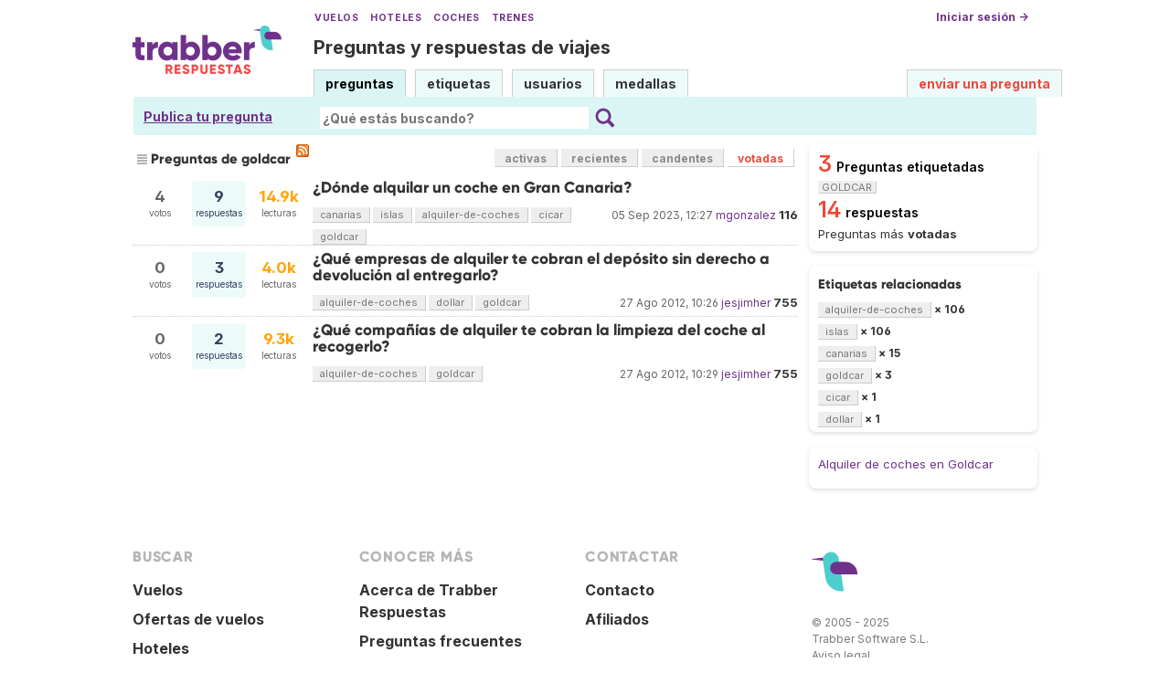

--- FILE ---
content_type: text/html; charset=UTF-8
request_url: https://respuestas.trabber.com/etiquetas/goldcar/?sort=mostvoted
body_size: 5396
content:
<!DOCTYPE html>
<html>
<!-- base_content.html -->

    <head>
        <title>Preguntas de goldcar - Trabber Respuestas</title>
        <meta name="description" content="Questions and answers about  on Trabber Respuestas - preguntas y respuestas de viajes"/>
        <meta name="keywords" content="Trabber viajes preguntas respuestas foro comunidad viajeros"/>
        <meta property="og:image" content="https://respuestas.trabber.com/m/default/media/images/logo-respuestas-square.png"/>
        
    


    
    <link rel="alternate" type="application/rss+xml" title="RSS" href="/etiquetas/goldcar/?type=rss"/>
    

        <meta http-equiv="Content-Type" content="text/html; charset=UTF-8"/>
        <meta name="viewport" content="width=device-width, initial-scale=1">


        <link rel="apple-touch-icon" sizes="180x180" href="/m/default/media/favicon/xapple-touch-icon.png.pagespeed.ic.Aw5pK5XpVT.webp">
        <link rel="icon" type="image/png" sizes="32x32" href="/m/default/media/favicon/xfavicon-32x32.png.pagespeed.ic.N-5kJIHZAb.webp">
        <link rel="icon" type="image/png" sizes="16x16" href="/m/default/media/favicon/xfavicon-16x16.png.pagespeed.ic.ASrbYm4SVf.webp">
        <link rel="manifest" href="/m/default/media/favicon/site.webmanifest">
        <link rel="mask-icon" href="/m/default/media/favicon/safari-pinned-tab.svg" color="#70318b">
        <link rel="shortcut icon" href="/m/default/media/favicon/favicon.ico">
        <meta name="msapplication-TileColor" content="#70318b">
        <meta name="msapplication-config" content="/m/default/media/favicon/browserconfig.xml">
        <meta name="theme-color" content="#70318b">

        <link rel="stylesheet" href="https://ajax.googleapis.com/ajax/libs/jqueryui/1.8.24/themes/smoothness/jquery-ui.css">



        <link rel="stylesheet" href="https://www.trabber.es/css/style.min.css"/>
        <link href="/m/default/media/style/A.style.css.pagespeed.cf.gXH05uHiAC.css" rel="stylesheet" type="text/css"/>
        
        
        <!--[if IE 6]>
        <style type="text/css">
        img, div, a { behavior: url(/m/default/media/iepngfix/iepngfix.htc) }
        </style>
        <![endif]-->
        

        <script src="https://ajax.googleapis.com/ajax/libs/jquery/1.4.4/jquery.min.js"></script>
        <script src="https://ajax.googleapis.com/ajax/libs/jqueryui/1.8.24/jquery-ui.min.js"></script>
        <script type="text/javascript">//<![CDATA[
var i18nLang='es';var appUrl='https://respuestas.trabber.com'
var scriptUrl='/'
var osqaSkin='default';var messages={username:'',confirm:"¿Estás seguro?",yes:"Sí",no:"No",message:"Mensaje:",cancel:"Cancelar",close:"Cerrar",ok:"Ok",matching_tags_url:"/matching_tags/",word:"palabra",words:"palabras",character:"carácter",characters:"carácteres"}
//]]></script>
        <script type="text/javascript" src="/m/default/media/js/osqa.main.js.pagespeed.jm.TqpHYakxxH.js"></script>



        <script async src="https://www.googletagmanager.com/gtag/js?id=G-VXFCN24B39"></script>
        <script>window.dataLayer=window.dataLayer||[];function gtag(){dataLayer.push(arguments);}gtag('js',new Date());gtag('config','G-VXFCN24B39');</script>

        <script>window.fbAsyncInit=function(){FB.init({appId:'117217151637870',version:'v6.0',status:true,cookie:true,xfbml:true});};</script>

        <script type="text/javascript">window.___gcfg={lang:'es'};</script>

        <script type="text/javascript">$(document).ready(function(){var ti=document.getElementById("id_title");if(ti){if(ti.value==""){ti.focus();}}});</script>

        


        
        
        <link rel="search" type="application/opensearchdescription+xml" href="/opensearch.xml" title="Buscar en Trabber Respuestas"/>
        
        

<script>window['gtag_enable_tcf_support']=true;gtag('consent','default',{'ad_user_data':'denied','ad_personalization':'denied','ad_storage':'denied','wait_for_update':500});</script>
<script data-ad-client="ca-pub-1797829400953831" async src="https://pagead2.googlesyndication.com/pagead/js/adsbygoogle.js"></script>
<script>window.googlefc=window.googlefc||{};window.googlefc.callbackQueue=window.googlefc.callbackQueue||[];window.googlefc.callbackQueue.push({'CONSENT_DATA_READY':()=>__tcfapi('addEventListener',2.2,function(data,success){if(success&&data.gdprApplies){if(data.eventStatus==='tcloaded'||data.eventStatus==='useractioncomplete'){var options={};if(data.publisher.consents[1]&&data.publisher.consents[8]){options.analytics_storage='granted';}else{options.analytics_storage='denied';}window.gtag('consent','update',options);}}else{window.gtag('consent','update',{'ad_user_data':'granted','ad_personalization':'granted','ad_storage':'granted','analytics_storage':'granted'});}})});</script>



    </head>
    <body>

        <div class="wrapper">
        
        <!-- template header.html -->


	<div id="roof">

        <div class="TopLinks">
            <a href="https://www.trabber.es/">Vuelos</a> <a href="https://www.trabber.es/hoteles/">Hoteles</a> <a href="https://www.trabber.es/coches/">Coches</a> <a href="https://www.trabber.es/trenes/">Trenes</a>
        </div>





        <div class="logo">
			<a href="/">
				<img width="163" src="/m/default/media/images/163xNxlogo-respuestas.png.pagespeed.ic.kesVcNW-gj.webp" title="Ir a la página inicial" alt="Trabber Respuestas - preguntas y respuestas de viajes logo"/>
			</a>
		</div>
	  
		<div id="top">







		     <a href="/cuenta/entrar/">Iniciar sesión →</a> 
		</div>

    <div class="TaglineContainer">

        <p class="Tagline"><a href="https://respuestas.trabber.com/" title="Ir a la página inicial">Preguntas y respuestas de viajes</a></p>
    </div>

    <div id="nav">
        <a id="nav_questions" class="on" href="/preguntas/">preguntas</a><a id="nav_tags" href="/etiquetas/">etiquetas</a><a id="nav_users" href="/usuarios/">usuarios</a><a id="nav_badges" href="/medallas/">medallas</a>
        <a id="nav_ask" href="/preguntas/preguntar/" class="special">enviar una pregunta</a>
    </div>
  </div>

<!--    <div class="clear"></div> -->
  
	<div id="searchBar">

        <div class="askquestionsearchbar"><a style="text-decoration: underline" class="nav_ask" href="https://respuestas.trabber.com/preguntas/preguntar/">Publica tu pregunta</a></div>

    <form action="/buscar/" method="get">
        <input type="hidden" name="csrfmiddlewaretoken" value="D4bc4TBfdfXGoNgLTb4dTegoWN4uW6SjKYhVTsjyqKaA9HJGv67eBLGuPGIoB2sJ">
        <div class="searchdiv">
            <input type="image" name="Submit" value="Buscar" class="searchBtn" src="/m/default/media/images/search-icon.svg"/>
            <div class="searchInputBox"><input type="text" class="searchInput" value="" name="q" id="keywords" placeholder="¿Qué estás buscando?"/></div>

<!--            <a style="text-decoration:underline; margin-left: 15px" href="https://respuestas.trabber.com/preguntas/preguntar/">Enviar una pregunta</a>  -->

        </div>
        <div class="options" style="display: none">
            <input id="type-question" type="radio" value="question" name="t" checked="checked"/><label for="type-question">preguntas</label>
            <input id="type-tag" type="radio" value="tag" name="t"/><label for="type-tag">etiquetas</label>
            <input id="type-user" type="radio" value="user" name="t"/><label for="type-user">usuarios</label>
        </div>
    </form>
        <div style="clear:both"></div>
	</div>

	

<!-- end template header.html -->

        



<div id="wrapper">
    
    
    <div id="room">
        <div id="CALeftContainer">
            <div id="CALeft">
                

<div class="tabBar">
    



<h1 class="headQuestions">
    
        
            
                
                    Preguntas de goldcar
                
            
        
    
</h1>
    <a class="feed-icon" style="background-image:url(/m/default/media/images/xfeed-icon-small.png.pagespeed.ic._5s6C5wYz8.webp)" href="/etiquetas/goldcar/?type=rss" title="suscribirse al RSS de preguntas"></a>
    
<div class="tabsA"><a href="/etiquetas/goldcar/" title="Preguntas actualizadas más recientemente">activas</a><a href="/etiquetas/goldcar/?sort=recientes" title="Preguntas realizadas más recientemente">recientes</a><a href="/etiquetas/goldcar/?sort=candentes" title="Preguntas más activas en las últimas 24 horas">candentes</a><a href="/etiquetas/goldcar/?sort=mostvoted" class="on" title="Preguntas más votadas">votadas</a></div>

</div>
<div id="listA">
    
      
<div class="short-summary">
    <div class="counts">
        <div class="votes">
            <div class="item-count">4</div>
            <div>votos</div>
        </div>
        <div class="status  answered">
            <div class="item-count">9</div>
            <div>respuestas</div>
        </div>
        <div class="views">
             <div class="item-count"><span class="thousand">14.9k</span></div>
             <div>lecturas</div>
        </div>
    </div>

    <div class="question-summary-wrapper">
        <h2><a title="Voy a pasar unos días en Gran Canaria de vacaciones con mi familia. Hemos encontrado un hotel muy completo por Meloneras, pero me han aconsejado que alquile un coche para poder moverme por otras zonas. ¿Alguien me puede recomendar dónde alquilar un coche en Gran Canaria? Gracias de antemano." href="/preguntas/394/donde-alquilar-un-coche-en-gran-canaria">¿Dónde alquilar un coche en Gran Canaria?</a></h2>
        
        <div class="userinfo">
            <span class="relativetime" title="5 de septiembre de 2023 a las 14:27">05 Sep 2023, 12:27</span>
            <a href="https://respuestas.trabber.com/usuarios/12/mgonzalez">mgonzalez</a><span class="score" title="116 karma">116</span>

        </div>

        <div class="tags">
            <a class="tag-link-canarias" href="/etiquetas/canarias/" title="ver preguntas etiquetadas  'canarias'" rel="tag">canarias</a>
            <a class="tag-link-islas" href="/etiquetas/islas/" title="ver preguntas etiquetadas  'islas'" rel="tag">islas</a>
            <a class="tag-link-alquiler-de-coches" href="/etiquetas/alquiler-de-coches/" title="ver preguntas etiquetadas  'alquiler-de-coches'" rel="tag">alquiler-de-coches</a>
            <a class="tag-link-cicar" href="/etiquetas/cicar/" title="ver preguntas etiquetadas  'cicar'" rel="tag">cicar</a>
            <a class="tag-link-goldcar" href="/etiquetas/goldcar/" title="ver preguntas etiquetadas  'goldcar'" rel="tag">goldcar</a>
        </div>
    </div>

</div>
    

    
      
<div class="short-summary">
    <div class="counts">
        <div class="votes">
            <div class="item-count">0</div>
            <div>votos</div>
        </div>
        <div class="status  answered">
            <div class="item-count">3</div>
            <div>respuestas</div>
        </div>
        <div class="views">
             <div class="item-count"><span class="thousand">4.0k</span></div>
             <div>lecturas</div>
        </div>
    </div>

    <div class="question-summary-wrapper">
        <h2><a title="Hay algunas compañías de alquiler que al recoger tu coche te cobran la gasolina que hay que en el depósito y te dicen que lo devuelvas vacío. Al devolverlo no te dan la opción a retornarte el importe del depósito: si no está vacío directamente pierdes el dinero que haya en gasolina. ¿Qué compañías f..." href="/preguntas/4672/que-empresas-de-alquiler-te-cobran-el-deposito-sin-derecho-a-devolucion-al-entregarlo">¿Qué empresas de alquiler te cobran el depósito sin derecho a devolución al entregarlo?</a></h2>
        
        <div class="userinfo">
            <span class="relativetime" title="27 de agosto de 2012 a las 12:26">27 Ago 2012, 10:26</span>
            <a href="https://respuestas.trabber.com/usuarios/176/jesjimher">jesjimher</a><span class="score" title="755 karma">755</span>

        </div>

        <div class="tags">
            <a class="tag-link-alquiler-de-coches" href="/etiquetas/alquiler-de-coches/" title="ver preguntas etiquetadas  'alquiler-de-coches'" rel="tag">alquiler-de-coches</a>
            <a class="tag-link-dollar" href="/etiquetas/dollar/" title="ver preguntas etiquetadas  'dollar'" rel="tag">dollar</a>
            <a class="tag-link-goldcar" href="/etiquetas/goldcar/" title="ver preguntas etiquetadas  'goldcar'" rel="tag">goldcar</a>
        </div>
    </div>

</div>
    

    
      
<div class="short-summary">
    <div class="counts">
        <div class="votes">
            <div class="item-count">0</div>
            <div>votos</div>
        </div>
        <div class="status  answered">
            <div class="item-count">2</div>
            <div>respuestas</div>
        </div>
        <div class="views">
             <div class="item-count"><span class="thousand">9.3k</span></div>
             <div>lecturas</div>
        </div>
    </div>

    <div class="question-summary-wrapper">
        <h2><a title="Algunas empresas de alquiler de coches cobran la limpieza o preparación del vehículo. No es algo opcional, es un extra que te encuentras por sorpresa al recoger el coche. ¿Qué compañías hacen esto?" href="/preguntas/4675/que-companias-de-alquiler-te-cobran-la-limpieza-del-coche-al-recogerlo">¿Qué compañías de alquiler te cobran la limpieza del coche al recogerlo?</a></h2>
        
        <div class="userinfo">
            <span class="relativetime" title="27 de agosto de 2012 a las 12:29">27 Ago 2012, 10:29</span>
            <a href="https://respuestas.trabber.com/usuarios/176/jesjimher">jesjimher</a><span class="score" title="755 karma">755</span>

        </div>

        <div class="tags">
            <a class="tag-link-alquiler-de-coches" href="/etiquetas/alquiler-de-coches/" title="ver preguntas etiquetadas  'alquiler-de-coches'" rel="tag">alquiler-de-coches</a>
            <a class="tag-link-goldcar" href="/etiquetas/goldcar/" title="ver preguntas etiquetadas  'goldcar'" rel="tag">goldcar</a>
        </div>
    </div>

</div>
    
</div>

    <div class="pager"></div>
    



            </div>
        </div>
        <div id="CARight">
            
    <div class="boxC"><div class="questions-count">
        3<span style="color:black;font-size:14px;margin-left:5px">Preguntas etiquetadas <span class="tag">goldcar</span></span></div><div class="questions-count">
        14<span style="color:black;font-size:14px;margin-left:5px">respuestas</span></div><div><p class="nomargin">
            Preguntas más <strong>votadas</strong></p></div></div>



    



    <div class="boxC">
        <h3 class="subtitle">Etiquetas relacionadas</h3>
        <div class="tags" id="recent-tags">
            
                <a rel="tag" class="tag-link-alquiler-de-coches" title="ver preguntas etiquetadas 'alquiler-de-coches'" href="/etiquetas/alquiler-de-coches/">alquiler-de-coches</a>
                <span class="tag-number">&#215; 106</span>
                <br/>
            
                <a rel="tag" class="tag-link-islas" title="ver preguntas etiquetadas 'islas'" href="/etiquetas/islas/">islas</a>
                <span class="tag-number">&#215; 106</span>
                <br/>
            
                <a rel="tag" class="tag-link-canarias" title="ver preguntas etiquetadas 'canarias'" href="/etiquetas/canarias/">canarias</a>
                <span class="tag-number">&#215; 15</span>
                <br/>
            
                <a rel="tag" class="tag-link-goldcar" title="ver preguntas etiquetadas 'goldcar'" href="/etiquetas/goldcar/">goldcar</a>
                <span class="tag-number">&#215; 3</span>
                <br/>
            
                <a rel="tag" class="tag-link-cicar" title="ver preguntas etiquetadas 'cicar'" href="/etiquetas/cicar/">cicar</a>
                <span class="tag-number">&#215; 1</span>
                <br/>
            
                <a rel="tag" class="tag-link-dollar" title="ver preguntas etiquetadas 'dollar'" href="/etiquetas/dollar/">dollar</a>
                <span class="tag-number">&#215; 1</span>
                <br/>
            
        </div>
    </div>


    
    <div class="boxC">
        
        
        
            <p><a href="https://www.trabber.es/alquiler-de-coches/goldcar/">Alquiler de coches en Goldcar</a></p>
        
    </div>
    



        </div>
        <div id="tail" style="clear:both;">
            

    <div style="clear:both"></div>


        </div>
    </div>
    <div class="spacer3"></div>
</div>

        
            <div id="ground">
                


<footer class="footer">

    <div class="container mb-6 pb-6">
        <div class="columns">
            <div class="column">
                <h4 class="mb-4">Buscar</h4>
                <ul>
                    <li><a href="https://www.trabber.es/">Vuelos</a></li>
                    <li><a href="https://www.trabber.es/ofertas/">Ofertas de vuelos</a></li>
                    <li><a href="https://www.trabber.es/hoteles/">Hoteles</a></li>
                    <li><a href="https://www.trabber.es/coches/">Coches</a></li>
                    <li><a href="https://www.trabber.es/trenes/">Trenes</a></li>
                </ul>
            </div>
            <div class="column">
                <h4 class="mb-4">Conocer más</h4>
                <ul>
                    <li><a href="/acerca-de/">Acerca de Trabber Respuestas</a></li>
                    <li><a href="/preguntas-frecuentes/">Preguntas frecuentes</a></li>
                    <li><a href="https://www.trabber.es/show/about">Acerca de Trabber</a></li>
                    <li><a href="https://blog.trabber.com/">Blog</a></li>
                    <li><a href="https://play.google.com/store/apps/details?id=com.trabber.android&utm_campaign=respuestas-footer">App Android</a></li>
                    <li><a href="https://apps.apple.com/es/app/trabber-vuelos-hoteles-y-m%C3%A1s/id1447942035?pt=119548824&ct=respuestas-footer&mt=8">App iPhone</a></li>
                </ul>
            </div>
            <div class="column">
                <h4 class="mb-4">Contactar</h4>
                <ul>
                    <li><a href="https://www.trabber.es/contact" onclick="footerContact(); return false;">Contacto</a></li>
                    <li><a href="https://tradetracker.com/es/campaigns/viajes-y-vacaciones-26/trabber-27686/">Afiliados</a></li>
                </ul>
            </div>
            <div class="column">
                <span class="is-block mb-4"><img src="https://www.trabber.es/images/trabber-icon.svg" width="50" height="50"></span>
                <div class="legal is-size-7 has-text-grey mb-4">
                    <p>&copy; 2005 - 2025</p>
                    <p>Trabber Software S.L.</p>
                    <p><a href="https://www.trabber.es/show/legal">Aviso legal</a></p>
                </div>

                <div class="social">
                    <a target="_blank" rel="noopener" title="Trabber en Instagram" href="https://www.instagram.com/trabber/"><span class="sprite icon-instagram"></span></a>
                    <a target="_blank" rel="noopener" title="Trabber en Facebook" href="https://www.facebook.com/trabber"><span class="sprite icon-facebook"></span></a>
                    <a target="_blank" rel="noopener" title="síguenos vía X" href="https://x.com/Trabber"><span class="icon-social icon-x"></span></a>
                    <a target="_blank" rel="noopener" title="YouTube @trabber" href="https://www.youtube.com/@trabber"><span class="icon-social icon-youtube"></span></a>
                </div>
            </div>
        </div>

    </div>

</footer>

            </div>
        
        
        
        </div>

        <!-- Put all elements with fixed position here, IE6 fixed position fix: http://ryanfait.com/position-fixed-ie6/ -->
        <div class="notify" style="display:none">
            
                
            
            <a id="close-notify" onclick="notify.close(true)">&#215;</a>
        </div>
    </body>
</html>
<!-- end template base_content.html -->


--- FILE ---
content_type: text/html; charset=utf-8
request_url: https://www.google.com/recaptcha/api2/aframe
body_size: 268
content:
<!DOCTYPE HTML><html><head><meta http-equiv="content-type" content="text/html; charset=UTF-8"></head><body><script nonce="K32ERG2ZWiasyScBbzpCNA">/** Anti-fraud and anti-abuse applications only. See google.com/recaptcha */ try{var clients={'sodar':'https://pagead2.googlesyndication.com/pagead/sodar?'};window.addEventListener("message",function(a){try{if(a.source===window.parent){var b=JSON.parse(a.data);var c=clients[b['id']];if(c){var d=document.createElement('img');d.src=c+b['params']+'&rc='+(localStorage.getItem("rc::a")?sessionStorage.getItem("rc::b"):"");window.document.body.appendChild(d);sessionStorage.setItem("rc::e",parseInt(sessionStorage.getItem("rc::e")||0)+1);localStorage.setItem("rc::h",'1764108238554');}}}catch(b){}});window.parent.postMessage("_grecaptcha_ready", "*");}catch(b){}</script></body></html>

--- FILE ---
content_type: text/css
request_url: https://respuestas.trabber.com/m/default/media/style/A.style.css.pagespeed.cf.gXH05uHiAC.css
body_size: 7439
content:
.ac_results{padding:0;border:1px solid #000;background-color:#fff;overflow:hidden;z-index:99999;text-align:left}.ac_results ul{width:100%;list-style-position:outside;list-style:none;padding:0;margin:0}.ac_results li{margin:0;padding:2px 5px;cursor:default;display:block;font:menu;font-size:12px;line-height:16px;overflow:hidden}.ac_loading{background:#fff url(https://respuestas.trabber.com/m/default/media/images/indicator.gif.pagespeed.ce.47IKZqzCKr.gif) right center no-repeat}.ac_odd{background-color:#e7f1f8}.ac_over{background-color:#0a246a;color:#fff}select,select:focus,textarea,input[type="text"],input[type="password"],input[type="datetime"],input[type="datetime-local"],input[type="date"],input[type="month"],input[type="time"],input[type="week"],input[type="number"],input[type="email"],input[type="url"],input[type="search"],input[type="tel"],input[type="color"]{font-size:16px}body{background:none repeat scroll 0 0 #fff;color:#333;font-family:'Inter',sans-serif;font-size:12px;line-height:150%;margin:0;padding:0}input[type="submit"],input[type="button"]{-webkit-appearance:button}div{margin:0 auto;padding:0}h1,h2,h3,ul,li,form,img,p{border:medium none;margin:0;padding:0}img{max-width:100%;height:auto}label{vertical-align:middle}.login label{display:block}.login .form-row-vertical{margin-bottom:8px}hr{border-color:#ccccce -moz-use-text-color -moz-use-text-color;border-right:medium none;border-style:dashed none none;border-width:1px medium medium}input,select{vertical-align:middle}p{font-size:13px;line-height:200%;margin-bottom:13px}a{color:#3060a8;text-decoration:none}.clear{clear:both;width:0;height:0}.badges a{color:#763333;text-decoration:underline}a:hover{text-decoration:underline}.tright{text-align:right}.spacer3{clear:both;height:30px;line-height:30px;visibility:hidden}h1{font-size:160%;padding:5px 0;line-height:110%;overflow:hidden}h2{font-size:140%;padding:3px 0;line-height:110%}h3{font-size:120%;padding:3px 0;line-height:110%}ul{list-style:disc outside none;margin-bottom:1em;margin-left:20px;padding-left:0}ol{list-style:decimal outside none;margin-bottom:1em;margin-left:30px;padding-left:0}td ul{vertical-align:middle}li input{margin:3px 3px 4px}pre{background-color:#f5f5f5;font-size:90%;margin-bottom:10px;overflow:auto;padding-left:5px;padding-top:5px;white-space:pre-wrap}code{font-size:90%;white-space:pre-wrap}blockquote{background-color:#f5f5f5;margin-bottom:10px;margin-right:15px;padding:10px 0 1px 10px;max-width:650px}blockquote blockquote{margin:0;padding:0}#wrapper,#announcement{margin:auto;padding:0;background-color:#fff}#room{background-color:#fff;padding:10px 0}#CAFull{float:left;padding:0}#top{padding:3px}#top a{color:#333;font-size:12px;height:35px;text-align:right;text-decoration:none;font-weight:bold}.logo{padding:18px 0 0}#nav{margin:35px 0 0 0;white-space:nowrap}#nav a{background-color:#e5ebf8;border-color:#888 #888 -moz-use-text-color;border-style:solid solid none;border-width:1px 1px medium;color:#333;display:inline-block;font-size:13px;font-weight:400;height:25px;line-height:30px;margin-right:7px;padding:0 6px 4px;text-decoration:none;box-sizing:unset}#nav a:hover{text-decoration:underline}#nav a.on{background:none repeat scroll 0 0 #356fcb;border:1px solid #356fcb;color:#fff;font-weight:600;height:24px;line-height:28px;text-decoration:none}#nav a#nav_ask{text-align:right;color:#f34737;font-size:14px;font-weight:bold;text-decoration:none}a.nav_ask{font-size:14px;font-weight:bold;text-decoration:none;margin-left:5px;line-height:30px}#nav a#nav_ask:hover,a.nav_ask:hover{text-decoration:underline}#searchBar{text-align:center;background-color:#dbf5f5;border-color:#eeeeec #a9aca5 #babdb6 #eeeeec;border-style:solid;border-width:1px;padding:4px 0 0}#searchBar .content{}#searchBar .searchInput{border:0;padding:3px;height:26px}#searchBar .searchBtn{font-size:14px;height:26px}#searchBar .options{color:#333;font-size:120%;padding:3px 0}#searchBar .options input{margin:0 3px 0 15px}#searchBar .options input:hover{cursor:pointer}#listA{background-color:#fff;padding:0 0;width:100%}.thousand{color:#ffa500}.short-summary{border-top:1px dotted #ccccce;float:left;overflow:hidden;padding:3px 0 5px 0;position:relative;width:100%;margin-left:5px}#listA .short-summary:first-of-type{border-top:0}.short-summary h2 a{color:#333;font-size:17px}.short-summary .userinfo{color:#666;float:left;margin-top:8px}.userinfo a,a.userinfo{color:#3060a8}.short-summary .counts{float:right;margin-right:0;margin-top:4px;padding-right:2px}.short-summary .counts .item-count{font-size:17px;font-weight:bold}.short-summary .votes,.short-summary .status,.short-summary .views{border-radius:4px;float:left;font-size:11px;height:42px;margin:0 6px 0 0;padding:8px 2px 0;text-align:center;width:46px}.short-summary .votes,.short-summary .views{color:#666}.short-summary .favorites{width:24px;float:left;text-align:center}#question-table{margin-bottom:10px}.questions-count{color:#f34737;font-size:24px;font-weight:600;margin-top:3px;margin-right:5px;padding:0 0 5px 0}.boxA{background:none repeat scroll 0 0 #888a85;margin-bottom:8px;padding:6px;border-radius:8px}.boxA h3{color:#fff;font-size:13px;font-weight:800;margin:0 0 4px;padding:0}.boxA .body{background:none repeat scroll 0 0 #fff;border:1px solid #999;font-size:13px;padding:8px}.more{margin-top:5px}.boxA .more{font-weight:800;padding:2px;text-align:right}.boxC{margin-bottom:16px;padding:10px;box-shadow:0 2px 5px 0 rgba(0,0,0,.13);border-radius:8px}.boxC p{margin-bottom:8px}.boxC p.nomargin{margin:0}.boxC p.info-box-follow-up-links{margin:0;text-align:right}.pager{float:left;margin-bottom:16px;margin-top:10px}.pagesize{float:right;margin-bottom:16px;margin-top:10px}.paginator{font:12px sans-serif;padding:5px 0 10px}.paginator .prev a,.paginator .prev a:visited,.paginator .next a,.paginator .next a:visited{background-color:#fff;border:1px solid #fff;color:#777;font:bold 100% arial,helvetica,clean,sans-serif;padding:2px 4px 3px}.paginator .prev{margin-right:.5em}.paginator .next{margin-left:.5em}.paginator .page,.paginator .page a:visited,.paginator .curr{background-color:#fff;border:1px solid #ccc;color:#777;font:1em arial,helvetica,clean,sans-serif;margin:0 .35em;padding:.30em}.paginator .curr{background-color:#777;border:1px solid #777;color:#fff;font-weight:bold}.paginator .page:hover,.paginator .prev a:hover,.paginator .next a:hover{background-color:#777;border:1px solid #777;color:#fff;text-decoration:none}.paginator .text{color:#777;font:bold 100% arial,helvetica,clean,sans-serif;padding:.3em}.paginator-container-left{padding:5px 0 10px}.tags{display:block;line-height:200%;margin-top:5px}.tags a,span.tag{background-color:#eee;border-bottom:1px solid #ccc;border-right:1px solid #ccc;color:#777;font-size:11px;font-weight:normal;padding:1px 8px;text-decoration:none;white-space:nowrap}.tags a:hover{background-color:#70318b;color:#fff}.tag-number{font-weight:700}.marked-tags{margin-bottom:5px;margin-top:0}.medal{background:none repeat scroll 0 0 #ffffcd;border-color:#eee #ccc #ccc #eee;border-left:1px solid #eee;border-style:solid;border-width:1px;color:#333;font-size:14px;font-weight:bold;line-height:250%;padding:4px 12px 4px 6px;white-space:nowrap}a.medal{text-decoration:none;color:#333}a.medal:hover{background:#fafabe;border-color:#e7e296 #d1ca3d #d1ca3d #e7e296;border-left:1px solid #e7e296;border-style:solid;border-width:1px;color:#333;text-decoration:none}.tabBar{background-color:#fff;border-bottom:1px solid #fff;clear:both;height:30px;margin-bottom:3px;width:100%}.tabsA{background-color:#fff;display:block;font-weight:bold;float:left}.tabsA a,.sticky-sort-tabs{background:none repeat scroll 0 0 #eee;border-bottom:1px solid #ccc;border-right:1px solid #ccc;color:#888a85;display:block;float:left;height:20px;line-height:22px;margin:5px 4px 5px 0;text-decoration:none}.tabsA a{padding:0 11px}.sticky-sort-tabs{width:20px;padding:0}.sticky-sort-tabs input{border:0;height:14px;width:14px;margin:2px}.tabsA a.on,.tabsA a:hover{background:none repeat scroll 0 0 #fff;color:#f34737}.tabsA a:hover{background:none repeat scroll 0 0 #70318b;color:#fff;border-bottom:1px solid #af7ec4;border-right:1px solid #af7ec4}.headlineA{border-bottom:1px solid #777;font-size:13px;font-weight:800;height:30px;margin-bottom:12px;padding-bottom:2px;text-align:right}.headQuestions{background:url(https://respuestas.trabber.com/m/default/media/images/dot-list.gif.pagespeed.ce.aI6G82ae9F.gif) no-repeat scroll left center transparent;border-bottom:0 solid #777;float:left;font-size:15px;font-weight:700;height:23px;line-height:23px;margin:5px 0 0 5px;padding:0 6px 0 15px}.headUsers{background:url(https://respuestas.trabber.com/m/default/media/images/dot-list.gif.pagespeed.ce.aI6G82ae9F.gif) no-repeat scroll left center transparent;border-bottom:0 solid #777;float:left;font-size:15px;font-weight:700;height:23px;line-height:23px;margin:5px 0 0 5px;padding:0 6px 0 15px}.headMedals{background:url(https://respuestas.trabber.com/m/default/media/images/dot-list.gif.pagespeed.ce.aI6G82ae9F.gif) no-repeat scroll left center transparent;border-bottom:0 solid #777;float:left;font-size:15px;font-weight:700;height:23px;line-height:23px;margin:5px 0 0 5px;padding:0 6px 0 15px}.headNormal{border-bottom:1px solid #777;font-size:15px;font-weight:bold;margin-bottom:12px;padding:3px;text-align:left}.headUser{border-bottom:1px solid #777;font-size:20px;font-weight:800;margin-bottom:12px;padding:5px;text-align:left}.questions-related{font-weight:700;word-wrap:break-word}.questions-related p{font-size:100%;line-height:20px;margin-bottom:10px}.question-body{font-size:13px;line-height:20px;min-height:100px}.vote-buttons{float:left;text-align:center}span.form-error{color:#900;font-weight:normal;margin-left:5px}ul.errorlist li{color:#900;font-weight:normal;margin-left:0;margin-top:5px}.answer{border-bottom:1px solid #ccccce;padding-top:10px;width:100%}.answer-body{font-size:13px;line-height:20px;min-height:80px;margin:0 0 20px 0}div.question-body p,div.answer-body p{max-width:700px}.answered-by-owner{background:none repeat scroll 0 0 #e9e9ff}.accepted-answer{background-color:rgba(26,150,81,.2);border-bottom-color:#1a9651}.answered{background:none repeat scroll 0 0 #e5ebf8;color:#314362}.answered-accepted,.answer-votes.answered-accepted{background:rgba(26,150,81,.2);color:#1a9651}.unanswered{background-color:rgba(243,71,55,.2);color:#f34737}.focusedAnswer{background:#ffc}.tagsList{list-style-type:none;margin:0;min-height:360px;padding:0}.tagsList li{float:left;width:235px}.badge-list{list-style-type:none;margin:0}.badge-list a{color:#3060a8}.badge-list a.medal{color:#333}#medalList .badgeListDescription{margin-top:8px}#medalList .intoMyBadges span{font-size:175%;padding-right:5px;color:#1a9651}#medalList .intoMyBadges{float:left;min-width:5%;text-align:right;height:30px}.list-item{margin-left:15px}.list-item li{font-size:13px;line-height:20px;list-style-type:disc;margin-bottom:10px}.form-row{line-height:25px}table.form-as-table{margin-top:5px}table.form-as-table ul{display:inline;list-style-type:none}table.form-as-table li{display:inline}table.form-as-table pre{display:inline}table.check-table td{padding-right:50px}.submit-row{clear:both;display:block;line-height:30px;padding-top:10px}.error{color:#f34737;font-size:10px;margin:0}.small{font-size:11px}span.form-error{color:#f34737;font-size:90%;font-weight:normal;margin-left:5px}.title-desc{color:#666;font-size:90%}#editor{line-height:18px;min-height:200px;width:99%;clear:both}.wmd-preview{background-color:#f5f5f5;margin-top:10px;min-height:20px;padding:6px;width:98%;overflow:hidden}.preview-toggle{color:#aaa;font-weight:600;text-align:left;width:100%}.preview-toggle span:hover{cursor:pointer}#revisions{width:950px}.revision{font-size:13px;margin:10px 0;width:100%}.revision .rev-arrow{cursor:pointer}.revision .header{background-color:#eee;padding:5px}.revision .author{background-color:#e9e9ff}.revision .summary{padding:5px 0 10px}.revision .summary span{display:inline;padding-left:3px;padding-right:3px}.revision h1{font-size:130%;font-weight:600;padding:15px 0}.revision-mark{display:inline-block;font-size:90%;overflow:hidden;text-align:left;width:200px}.revision-number{font-size:300%;font-weight:bold}.revision .body{margin-bottom:50px;padding-left:10px}del{color:#ff5f5f}.count{color:#777;font-size:200%;font-weight:700}.scoreNumber{color:#777;font-size:35px;font-weight:800;line-height:40px}.user-details{font-size:13px}.user-about{background-color:#eee;height:200px;line-height:20px;overflow:auto;padding:10px}.user-edit-link{background:url(https://respuestas.trabber.com/m/default/media/images/xedit.png.pagespeed.ic.EcEYkE9bfb.webp) no-repeat scroll 0 0 transparent;padding-left:20px}.user-info-table{margin-bottom:10px}.relativetime{text-decoration:none}.answer-summary{clear:both;display:block;padding:3px}.answer-votes{background-color:#eee;color:#555;float:left;font-size:110%;font-weight:bold;height:15px;margin-right:10px;padding:4px 4px 5px;text-align:center;text-decoration:none;width:20px}.vote-count{color:#777;font-size:160%;font-weight:700}.user-action-1{color:#333;font-weight:bold}.user-action-2{color:#ccc;font-weight:bold}.user-action-3{color:#333}.user-action-4{color:#333}.user-action-7{color:#333}.user-action-8{background-color:#ccc;color:#763333;font-weight:bold;padding:3px}.question-title-link a{color:#07c;font-weight:bold}.answer-title-link a{color:#333}.post-type-1 a{font-weight:bold}.post-type-3 a{font-weight:bold}.post-type-2 a{color:#333}.post-type-4 a{color:#333}.post-type-8 a{color:#333}.badge1{color:#fc0}.silver,.badge2{color:#ccc}.bronze,.badge3{color:#c93}.score,.accept_rate{color:#333;font-size:110%;font-weight:bold;margin-left:3px}.footerLinks{color:#3060a8;font-size:13px}.footerLinks a{color:#3060a8;font-size:13px}.user{line-height:140%;padding:5px;width:180px;display:inline-block}.user ul{list-style-type:none;margin:0}.user .thumb{clear:both;display:inline;float:left;margin-right:8px}.message{background-color:#eee;border:1px solid #aaa;margin:10px 0;padding:5px}.message p{margin-bottom:0}.darkred{color:#8b0000}.submit:hover{text-decoration:underline}.ask-body{padding-right:10px}.notify{background-color:#f4a83d;color:#444;font-weight:bold;left:0;padding:0;position:fixed;text-align:center;top:0;width:100%;z-index:100}* html .notify{position:absolute}.notify p{font-size:16px;margin-bottom:5px;margin-top:5px}#close-notify{background-color:#fad163;border:2px solid #735005;color:#735005;cursor:pointer;font-size:14px;line-height:18px;padding:0 3px;position:absolute;right:5px;text-decoration:none;top:5px}#close-notify:hover{text-decoration:none}.big{font-size:15px}.strong{font-weight:bold}.orange{color:#d64000;font-weight:bold}.grey{color:gray}.about div{border-top:1px dashed #aaa;padding:10px 5px}.about div.first{border-top:medium none;padding-top:0}.about p{margin-bottom:10px}.about a{color:#d64000;text-decoration:underline}.about h3{font-size:15px;font-weight:700;line-height:30px;padding-top:0}.nomargin{margin:0}.inline-block{display:inline-block}.list-table td{vertical-align:top}table.form-as-table input{display:inline;margin-left:4px}ul.form-horizontal-rows{list-style:none outside none;margin:0}ul.form-horizontal-rows li{height:40px;position:relative}ul.form-horizontal-rows label{display:inline-block}ul.form-horizontal-rows label{bottom:6px;font-size:12px;left:0;line-height:12px;margin:0;position:absolute}ul.form-horizontal-rows li input{bottom:0;left:180px;margin:0;position:absolute}#changepw-form li input{left:150px}.user-profile-tool-links{font-weight:bold;padding-bottom:10px}.post-controls,.tags-container{font-size:11px;line-height:18px;margin-bottom:5px;min-width:200px}.tags-container{margin:0 0 16px 0}#question-tags{margin-top:17px;float:left}.post-controls{float:right;margin-top:17px}#question-controls .tags{margin:0 0 3px}.post-update-info{display:inline-block;float:right;margin-bottom:5px;width:190px}.post-update-info p{font-size:11px;line-height:15px;margin:0 0 4px;padding:3px 0 0}.post-update-info img{float:left;margin:4px 8px 0 0;width:32px}#tagSelector{padding-bottom:2px}#hideIgnoredTagsControl{margin:5px 0 0}#hideIgnoredTagsCb{margin:0 2px 0 1px}a.sidebar_button{background:none repeat scroll 0 0 #eee;color:#000;cursor:pointer;font-size:11px;padding:3px}a.sidebar_button:hover{background-color:#777;color:#fff;text-decoration:none}a.post-vote,.favorite-mark,a.accept-answer{display:block;height:24px;position:relative;width:24px}a.post-vote.up{background:url(https://respuestas.trabber.com/m/default/media/images/xvote-arrow-up.png.pagespeed.ic._4wq_24wcH.webp) no-repeat scroll center center transparent}a.post-vote.up.on,a.post-vote.up:hover{background:url(https://respuestas.trabber.com/m/default/media/images/xvote-arrow-up-on.png.pagespeed.ic.1xbdYAoXfK.webp) no-repeat scroll center center transparent}a.post-vote.down{background:url(https://respuestas.trabber.com/m/default/media/images/xvote-arrow-down.png.pagespeed.ic.qZiGmni-0A.webp) no-repeat scroll center center transparent;margin-bottom:5px}a.post-vote.down.on,a.post-vote.down:hover{background:url(https://respuestas.trabber.com/m/default/media/images/xvote-arrow-down-on.png.pagespeed.ic.EH0eg1fe6c.webp) no-repeat scroll center center transparent}a.accept-answer{background:url(https://respuestas.trabber.com/m/default/media/images/xvote-accepted.png.pagespeed.ic.LNG5iau-8O.webp) no-repeat scroll center center transparent}a.accept-answer.on,a.accept-answer:hover{background:url(https://respuestas.trabber.com/m/default/media/images/xvote-accepted-on.png.pagespeed.ic.b291iztPZ8.webp) no-repeat scroll center center transparent}.community-wiki{font-size:11px;color:#333;background:url(https://respuestas.trabber.com/m/default/media/images/xwiki.png.pagespeed.ic.N_QLt7-ulq.webp) no-repeat left center;padding-left:36px;margin:6px 0 0 0;min-height:32px;line-height:15px}.post-score,.comments-char-left-count{color:#777;font-size:165%;font-weight:bold;padding:0 0 3px}.favorite-mark{background:url(https://respuestas.trabber.com/m/default/media/images/xvote-favorite-off.png.pagespeed.ic.7BZ6d1MQ52.webp) no-repeat scroll center center transparent}.favorite-mark.on,a.favorite-mark:hover{background:url(https://respuestas.trabber.com/m/default/media/images/xvote-favorite-on.png.pagespeed.ic.KUBZ0L0mdw.webp) no-repeat scroll center center transparent}.favorite-count{color:#777;font-size:100%;font-weight:bold;padding:0}.comments-container{clear:both}.comments-container{padding:0}.answered-by-owner .comments-container{background-color:#e6ecff}.accepted-answer .comments-container{background-color:#ccffbf}.comment{border-top:1px dotted #ccccce;margin:0;position:relative}.comment.not_top_scorer{display:none}.comment-score{color:#777;font-size:16px;font-weight:bold;padding-top:3px;vertical-align:top;float:left;width:22px;height:100%;text-align:center}.comment-text{color:#444;font-size:12px;margin:0 0 0 22px;padding:0}.comment-text p{font-size:12px}.comment-info{font-size:11px;margin:0 0 4px 0;text-align:right;height:18px;vertical-align:middle}.comment-info *{float:right;height:18px;margin-left:4px}a.comment-like,a.comment-delete,a.comment-edit,a.comment-convert,a.comment-convert-to-question{margin-left:2px;width:18px}a.comment-like{background:url(https://respuestas.trabber.com/m/default/media/images/xcomment-like.png.pagespeed.ic.zCeptIP6fQ.webp) no-repeat scroll center center transparent}a.comment-like:hover,a.comment-like.on{background:url(https://respuestas.trabber.com/m/default/media/images/xcomment-like-on.png.pagespeed.ic.dFv06V82Ua.webp) no-repeat scroll center center transparent}a.comment-delete{background:url(https://respuestas.trabber.com/m/default/media/images/xcomment-delete.png.pagespeed.ic.5UL3W46nwG.webp) no-repeat scroll center center transparent}a.comment-delete:hover{background:url(https://respuestas.trabber.com/m/default/media/images/xcomment-delete-hover.png.pagespeed.ic.W_Xf8f-MsB.webp) no-repeat scroll center center transparent}a.comment-convert{background:url(https://respuestas.trabber.com/m/default/media/images/xconvert-off.png.pagespeed.ic.OA51rhZ7Sc.webp) no-repeat scroll center center transparent}a.comment-convert:hover{background:url(https://respuestas.trabber.com/m/default/media/images/xconvert-hover.png.pagespeed.ic.jEu_gnNsJV.webp) no-repeat scroll center center transparent}a.comment-convert-to-question{background:url(https://respuestas.trabber.com/m/default/media/images/xconvert-to-question-off.png.pagespeed.ic.QP7GxpusKl.webp) no-repeat scroll center center transparent}a.comment-convert-to-question:hover{background:url(https://respuestas.trabber.com/m/default/media/images/xconvert-to-question-hover.png.pagespeed.ic.B68ToVmcPt.webp) no-repeat scroll center center transparent}a.comment-edit{background:url(https://respuestas.trabber.com/m/default/media/images/xcomment-edit.png.pagespeed.ic.VhaIrsIo75.webp) no-repeat scroll center center transparent}a.comment-edit:hover{background:url(https://respuestas.trabber.com/m/default/media/images/xcomment-edit-hover.png.pagespeed.ic.1N6SOkjgm1.webp) no-repeat scroll center center transparent}img.subscription-remove{float:right}.comment-form-container{display:none;padding-top:12px;margin-bottom:8px}.comment-form-widgets-container input{vertical-align:top}.comment-form-widgets-container textarea{height:80px;width:98%}span.comment-chars-left{font-size:11px;margin-right:20px}div.comment-tools{border-top:1px dotted #ccccce;padding-top:12px;text-align:right}div.comment-tools span.comment-tools-separator{float:left;display:block;line-height:17px;color:#ccc;font-size:15px;margin-left:1px}div.comment-tools .comments-showing{color:#777;font-size:11px}div.comment-tools a{background:none repeat scroll 0 0 #eee;color:#000;cursor:pointer;font-size:11px;padding:3px}div.comment-tools a:hover{background-color:#777;color:#fff;text-decoration:none}.action-link{color:#777;cursor:pointer;padding:3px}.action-link a{color:inherit}.action-link a.ajax-command:hover{background-color:#777;color:#fff;text-decoration:none}.action-link-separator{color:#ccc}.deleted{background-color:#f4e7e7}#command-loader{position:fixed;bottom:0;left:0;width:24px;height:24px;background:url(/m/default/media/images/indicator.gif.pagespeed.ce.47IKZqzCKr.gif)}#command-loader.success{background:url(/m/default/media/images/xvote-accepted-on.png.pagespeed.ic.b291iztPZ8.webp)}.comment-form-buttons input,.user-prompt .prompt-buttons button{height:16px;line-height:12px;font-size:110%}.comment-form-buttons input{width:100%;height:auto;padding:2px 0 4px 0;vertical-align:middle;margin-top:6px}.comments-char-left-count.warn{color:#ffa500}#ask-related-questions{max-height:150px;overflow-y:auto}.context-menu{position:relative}div.dialog,.context-menu-dropdown{position:absolute;background-color:#eee;-moz-border-radius:5px;-webkit-border-radius:5px;-moz-box-shadow:2px 2px 5px #3060a8;-webkit-box-shadow:2px 2px 5px #3060a8}.context-menu-dropdown{display:none;right:0;top:1.5em;text-align:left;list-style-type:none;z-index:500}.context-menu-dropdown li.item{padding:4px 8px 4px 8px;-moz-border-radius:5px;-webkit-border-radius:5px}.context-menu-dropdown li.item a{color:inherit;white-space:nowrap;text-decoration:none}.context-menu-dropdown li.separator{text-align:center;padding:10px 0 4px 0;font-size:120%;font-weight:bold}.context-menu-dropdown li.item:hover{background-color:#3060a8;color:#fff}.context-menu-dropdown span{margin-right:4px;float:left;width:16px;height:16px}.context-menu-trigger{cursor:pointer}div.dialog .dialog-content{padding:12px 12px 42px 12px;z-index:1000}div.dialog .dialog-buttons{margin:0;height:25px;text-align:center;position:absolute;bottom:0;left:0;width:100%}.dialog-yes,.dialog-no{padding:0 5px;margin:0 3px 5px 3px;-moz-border-radius:3px;-webkit-border-radius:3px;background-color:#3060a8;color:#fff;line-height:20px;vertical-align:baseline;font-weight:bold;border:0}div.dialog.confirm,div.dialog.warning{text-align:center}div.dialog.confirm{font-size:140%;font-weight:bold}div.dialog.prompt{width:355px}div.dialog.prompt .dialog-content select,div.dialog.prompt .dialog-content textarea,div.dialog.prompt .dialog-content input[type="text"]{width:100%;padding:0;border:0}.user-prompt .prompt-buttons{text-align:right}.suspended-user{text-decoration:line-through}.feed-icon{width:14px;height:14px;display:inline-block}div#subscription_list{width:100%}.subscription_switch{display:inline-block;zoom:1;*display: inline;vertical-align:baseline;margin:0 2px;outline:none;cursor:pointer;text-align:center;text-decoration:none;font:11px Arial,Helvetica,sans-serif;padding:.2em 1em .275em;text-shadow:0 1px 1px rgba(0,0,0,.3);-webkit-border-radius:.5em;-moz-border-radius:.5em;border-radius:.5em;-webkit-box-shadow:0 1px 2px rgba(0,0,0,.2);-moz-box-shadow:0 1px 2px rgba(0,0,0,.2);box-shadow:0 1px 2px rgba(0,0,0,.2);color:#101010!important;border:solid 1px #b7b7b7;background:#fff;background:-webkit-gradient(linear,left top,left bottom,from(#fff),to(#ededed));background:-moz-linear-gradient(top,#fff,#ededed);filter:  progid:DXImageTransform.Microsoft.gradient(startColorstr='#ffffff', endColorstr='#ededed')}.subscription_switch:hover{text-decoration:none;background:#ededed;background:-webkit-gradient(linear,left top,left bottom,from(#fff),to(#dcdcdc));background:-moz-linear-gradient(top,#fff,#dcdcdc);filter:  progid:DXImageTransform.Microsoft.gradient(startColorstr='#ffffff', endColorstr='#dcdcdc');color:#101010!important}.subscription_switch:active{position:relative;top:1px;background:-webkit-gradient(linear,left top,left bottom,from(#ededed),to(#fff));background:-moz-linear-gradient(top,#ededed,#fff);filter:  progid:DXImageTransform.Microsoft.gradient(startColorstr='#ededed', endColorstr='#ffffff')}div.subscription_summary{border-top:2px dotted #ccccce;overflow:hidden;padding:3px 0 5px 0;position:relative;width:100%;margin-top:5px}div.subscription_title{margin-top:5px;font-size:16px;font-weight:bold}a.subscription_unsubscribe_button{float:left;font-size:11px;font-weight:bold;margin-right:15px;margin-top:5px}div.subscription_userinfo{float:right}div.subscription_tags{float:left}div.subscription_tags a,span.tag{background-color:#eee;border-bottom:1px solid #ccc;border-right:1px solid #ccc;color:#777;font-size:11px;font-weight:normal;padding:1px 8px;text-decoration:none;white-space:nowrap}div.subscription_tags a:hover{background-color:#70318b;color:#fff}div.wmd-button{color:#fff}div.wmd-button-bar{float:left}#nav a{background-color:#edfafa}.answered{background:none repeat scroll 0 0 #edfafa}.answered-accepted{background:none repeat scroll 0 0 #e6f8dd}#searchBar{background-color:#dbf5f5}.short-summary h2 a{color:#0b2666}a{color:#70318b}a:hover{color:#000}.userinfo a,a.userinfo{color:#70318b}.badge-list a{color:#70318b}.footerLinks{font-size:11px;color:#666;line-height:25px}.footerLinks a{color:#70318b;font-size:11px;text-decoration:underline}.errorlist{color:#8b0000}#interestingTagInput,#ignoredTagInput{width:140px}div.counts div.status,div.counts div.views,div.counts div.votes{width:55px;font-size:10px;box-sizing:unset}#nav a{font-weight:bold}#searchBar .searchBtn{font-weight:bold;font-size:14px;height:26px;margin-top:5px;margin-bottom:5px}#nav a{background-color:#edfafa;border:1px solid #cecece;border-bottom:medium none;height:26px;line-height:29px}#nav a.on{background:none repeat scroll 0 0 #dbf5f5;border:1px solid;border-color:#cecece #cecece #dbf5f5 #cecece;color:#000;height:25px;line-height:29px;font-weight:bold}#searchBar{background-color:#dbf5f5;border:1px solid #dbf5f5}.message{background-color:#f4a83d;color:#8b0000;border-color:#8b0000}.submit,.signin_form input[type="submit"]{font-weight:bold;font-size:14px;height:26px}.form{margin:0;padding:0}p.subtitle{font-size:14px;font-weight:bold}#ask_a_question_top{width:200px;position:absolute;left:250px;top:20px;height:20px;padding:3px;color:#70318b;font-size:16px;font-weight:bold;text-decoration:underline;display:none}#ask_a_question_bar{color:#70318b;font-size:16px;font-weight:bold;text-decoration:underline;margin-left:10px}.warning{color:red}.short-summary h2 a{color:#333}a{color:#70318b}a:hover{color:#70318b}.submit:hover{text-decoration:none}#nav a:hover{text-decoration:none}#searchBar .searchInput{font-weight:bold;height:24px;margin-top:6px;outline:none}#nav{margin-top:0;width:100%}#top a{height:auto;color:#70318b}#top span.FacebookButton a{text-decoration:none;font-size:11px}div#searchBar{clear:both;text-align:left}.paginator .page a{color:#777}.TaglineContainer{padding:0}.TopLinks{margin-bottom:5px}a#nav_ask{display:none}.searchBtn{float:right}.searchInputBox{padding:0 5px 0 0;overflow:hidden}.searchInputBox input{width:100%;-webkit-box-sizing:border-box;-moz-box-sizing:border-box;box-sizing:border-box}.searchdiv{margin:0 5px}.Tagline{font-size:18px;font-weight:bold;line-height:100%;margin-top:10px}.Tagline a{text-decoration:none;color:#333}a:hover,#top a:hover,.short-summary h2 a:hover{color:#70318b}#EntrarConFacebook{vertical-align:middle}#CAFull{width:100%}#main-body{margin-top:10px}.AskSuggest{background-color:#eee;padding:10px}.AskSuggest a{text-decoration:underline}#room{padding-bottom:20px}.paginator{padding-top:15px}.question-captcha{margin:10px 0}.share-buttons{margin-top:17px;clear:both}.share-button{display:block;margin-bottom:5px}.question-body{min-height:57px}.answer-body{min-height:51px}body{margin:10px}.post-update-info-container{clear:both}#id_title,#id_tags{width:99%}#main-body{margin-bottom:40px}#CARight{clear:both}div.counts div.views,div.counts div.votes{display:none}.question-summary-wrapper .tags{clear:both;float:left}.user-stats-table .answer-summary{line-height:200%}.orange-button{background-color:#fe9861;color:#fff;padding:8px 12px;font-weight:bold;font-size:14px;border:0;border-bottom:1px solid #d75a15;background-image:-moz-linear-gradient(top,#fe9861,#fd6c1b);background-image:-webkit-gradient(linear,0 0,0 100%,from(#fe9861),to(#fd6c1b));background-image:-webkit-linear-gradient(top,#fe9861,#fd6c1b);background-image:-o-linear-gradient(top,#fe9861,#fd6c1b);background-image:linear-gradient(to bottom,#fe9861,#fd6c1b);background-repeat:repeat-x;filter: progid:DXImageTransform.Microsoft.gradient(startColorstr='#fffe9861', endColorstr='#fffd6c1b', GradientType=0);filter: progid:DXImageTransform.Microsoft.gradient(enabled=false);-webkit-border-radius:3px;-moz-border-radius:3px;border-radius:3px;cursor:pointer}.provider_direct img{position:relative;top:-10px}a.orange-button:hover{color:#fff}@media (min-width:550px){#roof{width:100%}.TopLinks{display:inline;margin-left:36px}.TaglineContainer{margin-left:198px}.logo{float:left}#nav{}#nav_questions{margin-left:35px}#top{float:right;text-align:right;padding:0 10px 0 0}#CALeftContainer{float:left;width:100%;margin-right:-263px}#CALeft{margin-right:263px}#CARight{float:right;width:250px;z-index:100;clear:none}#wrapper,#announcement{width:100%}#searchBar{width:100%}.searchdiv{width:325px;margin-left:52px;float:left}.askquestionsearchbar{float:left;margin-left:5px;margin-top:8px}#ground{width:100%}.Tagline{font-size:20px;margin-top:14px;margin-bottom:14px}#nav a{font-size:14px;margin-right:10px;padding:0 12px 3px}a.nav_ask{line-height:inherit}.share-buttons{float:right;clear:none}.share-button{display:inline}#editor{font-size:100%}#searchBar .searchInput{font-size:14px}.tabsA{position:relative;float:right;clear:none}#listA{float:left}div.counts div.views,div.counts div.votes{display:block}.question-summary-wrapper .tags{clear:none;float:none}.short-summary .counts{float:left}.short-summary .userinfo{float:right}.short-summary .question-summary-wrapper{width:100%}.short-summary{margin-left:0}p{line-height:140%}#medalList .badgeListItem{float:left;width:32%}#medalList .badgeListDescription{float:left}.user-info-table-gravatar,.user-info-table-userinfo{float:left;margin-right:10px}.comment-form-widgets-container textarea{float:left;width:80%}.comment-form-buttons{width:18%;height:100%;float:right}}@media (min-width:990px){#roof{width:990px}#CALeft{width:728px}#CARight{width:250px}#wrapper,#announcement{width:990px}#searchBar{width:988px}#ground{width:990px}.short-summary{width:728px}a#nav_ask{display:inline-block;margin-left:226px}.user-stats-table .short-summary{width:764px}pre{width:580px}}.submit{height:3em;font-size:1.1rem;background-color:#70318b;color:#fff;padding-left: calc(2em + .25em);padding-right: calc(2em + .25em);border-radius:9999px;border:none;cursor:pointer}.submit:hover{background-color:#682e82}footer ul{margin-left:0}footer li{list-style:none}footer p{margin-bottom:0;font-size:12px;line-height:150%}footer.footer{line-height:150%;font-size:16px;padding-left:0;padding-top:0}footer a:hover{text-decoration:none}.TopLinks a{text-decoration:none;margin-right:10px;white-space:nowrap;text-transform:uppercase;font-size:.65rem;text-transform:uppercase;letter-spacing:.035rem;line-height:1.2;font-weight:bold}a.button:hover{text-decoration:none}

--- FILE ---
content_type: text/javascript
request_url: https://respuestas.trabber.com/m/default/media/js/osqa.main.js.pagespeed.jm.TqpHYakxxH.js
body_size: 13409
content:
$('html').ajaxSend(function(event,xhr,settings){function getCookie(name){var cookieValue=null;if(document.cookie&&document.cookie!=''){var cookies=document.cookie.split(';');for(var i=0;i<cookies.length;i++){var cookie=jQuery.trim(cookies[i]);if(cookie.substring(0,name.length+1)==(name+'=')){cookieValue=decodeURIComponent(cookie.substring(name.length+1));break;}}}return cookieValue;}try{if(!(/^http:.*/.test(settings.url)||/^https:.*/.test(settings.url))){xhr.setRequestHeader("X-CSRFToken",getCookie('csrftoken'));}}catch(e){}});var response_commands={refresh_page:function(){window.location.reload(true)},update_post_score:function(id,inc){var $score_board=$('#post-'+id+'-score');var current=parseInt($score_board.html())
if(isNaN(current)){current=0;}$score_board.html(current+inc)},update_user_post_vote:function(id,vote_type){var $upvote_button=$('#post-'+id+'-upvote');var $downvote_button=$('#post-'+id+'-downvote');$upvote_button.removeClass('on');$downvote_button.removeClass('on');if(vote_type=='up'){$upvote_button.addClass('on');}else if(vote_type=='down'){$downvote_button.addClass('on');}},update_favorite_count:function(inc){var $favorite_count=$('#favorite-count');var count=parseInt($favorite_count.html());if(isNaN(count))count=0;count+=inc;if(count==0)count='';$favorite_count.html(count);},update_favorite_mark:function(type){if(type=='on'){$('#favorite-mark').addClass('on');}else{$('#favorite-mark').removeClass('on');}},mark_accepted:function(id){var $answer=$('#answer-container-'+id);$answer.addClass('accepted-answer');$answer.find('.accept-answer').addClass('on');$answer.find('.accept-answer').attr('title',$answer.find('.accept-answer').attr('bn:on'));},unmark_accepted:function(id){var $answer=$('#answer-container-'+id);$answer.removeClass('accepted-answer');$answer.find('.accept-answer').removeClass('on');$answer.find('.accept-answer').attr('title',$answer.find('.accept-answer').attr('bn:off'));},remove_comment:function(id){var $comment=$('#comment-'+id);$comment.css('background','red')
$comment.fadeOut('slow',function(){$comment.remove();});},award_points:function(id){alert('ok');},insert_comment:function(post_id,comment_id,comment,username,profile_url,delete_url,edit_url,convert_url,can_convert,show_latest_comments_first){var $container=$('#comments-container-'+post_id);var skeleton=$('#new-comment-skeleton-'+post_id).html().toString();skeleton=skeleton.replace(new RegExp('%ID%','g'),comment_id).replace(new RegExp('%COMMENT%','g'),comment).replace(new RegExp('%USERNAME%','g'),username).replace(new RegExp('%PROFILE_URL%','g'),profile_url).replace(new RegExp('%DELETE_URL%','g'),delete_url).replace(new RegExp('%EDIT_URL%','g'),edit_url).replace(new RegExp('%CONVERT_URL%','g'),convert_url);if(show_latest_comments_first){$container.prepend(skeleton);}else{$container.append(skeleton);}if(can_convert==true){$('#comment-'+comment_id+'-convert').show();}$('#comment-'+comment_id).slideDown('slow');},update_comment:function(comment_id,comment_text){var $comment=$('#comment-'+comment_id);$comment.find('.comment-text').html(comment_text);$comment.slideDown('slow');},mark_deleted:function(post_type,post_id){if(post_type=='question'){var $container=$('#question-table');$container.addClass('deleted');}else{var $el=$('#'+post_type+'-container-'+post_id);$el.addClass('deleted');}},unmark_deleted:function(post_type,post_id){if(post_type=='answer'){var $answer=$('#answer-container-'+post_id);$answer.removeClass('deleted');}else{var $container=$('#question-table');$container.removeClass('deleted');}},set_subscription_button:function(text){$('.subscription_switch').html(text);},set_subscription_status:function(text){$('.subscription-status').html(text);},copy_url:function(url){}}
function show_dialog(extern){var default_close_function=function($diag){$diag.fadeOut('fast',function(){$diag.remove();});};var options={extra_class:'',pos:{x:($(window).width()/2)+$(window).scrollLeft(),y:($(window).height()/2)+$(window).scrollTop()},dim:false,yes_text:messages.ok,yes_callback:default_close_function,no_text:messages.cancel,show_no:false,close_on_clickoutside:false,copy:false}
$.extend(options,extern);var copy_id='';if(options.copy){copy_id=' id="copy_clip_button"'}if(options.event!=undefined&&options.event.pageX!=undefined&&options.event.pageY!=undefined){options.pos={x:options.event.pageX,y:options.event.pageY};}else if(options.event.currentTarget!=undefined){var el=jQuery("#"+options.event.currentTarget.id);var position=el.offset();options.pos={x:position.left,y:position.top}}var html='<div class="dialog '+options.extra_class+'" style="display: none; z-index: 999;">'+'<div class="dialog-content">'+options.html+'</div><div class="dialog-buttons">';if(options.show_no){html+='<button class="dialog-no">'+options.no_text+'</button>';}html+='<button class="dialog-yes"'+copy_id+'>'+options.yes_text+'</button>'+'</div></div>';var $dialog=$(html);$('body').append($dialog);var message=$('.dialog-content')[0];message.style.visibility="hidden";if(options.dim===false){$dialog.css({visibility:'hidden',display:'block'});options.dim={w:$dialog.width(),h:$dialog.height()};$dialog.css({width:1,height:1,visibility:'visible'});}$dialog.css({top:options.pos.y,left:options.pos.x});top_position_change=(options.dim.h/2)
left_position_change=(options.dim.w/2)
new_top_position=options.pos.y-top_position_change
new_left_position=options.pos.x-left_position_change
if(new_left_position<0){left_position_change=0}if(($(window).scrollTop()-new_top_position)>0){top_position_change=0}if((options.event.pageY+options.dim.h)>($(window).height()+$(window).scrollTop())){top_position_change=options.dim.h}if((options.event.pageX+options.dim.w)>($(window).width()+$(window).scrollLeft())){left_position_change=options.dim.w}$dialog.animate({top:"-="+top_position_change,left:"-="+left_position_change,width:options.dim.w,height:options.dim.h},200,function(){message.style.visibility="visible";});$dialog.find('.dialog-yes').click(function(){options.yes_callback($dialog);});if(options.hasOwnProperty("no_callback")){$dialog.find('.dialog-no:first-child').click(function(){options.no_callback($dialog);});}else{$dialog.find('.dialog-no:first-child').click(function(){default_close_function($dialog);});}if(options.close_on_clickoutside){$dialog.one('clickoutside',function(){default_close_function($dialog);});}return $dialog;}function show_message(evt,msg,callback){var $dialog=show_dialog({html:msg,extra_class:'warning',event:evt,yes_callback:function(){$dialog.fadeOut('fast',function(){$dialog.remove();});if(callback){callback();}},close_on_clickoutside:true});}function load_prompt(evt,el,url){$.get(url,function(data){var doptions={html:data,extra_class:'prompt',yes_callback:function(){var postvars={};$dialog.find('input, textarea, select').each(function(){postvars[$(this).attr('name')]=$(this).val();});$.post(url,postvars,function(data){$dialog.fadeOut('fast',function(){$dialog.remove();});process_ajax_response(data,evt);},'json');},show_no:true,copy:false}
if(el.hasClass('copy')){$.extend(doptions,{yes_text:'Copy',copy:true});}if(!el.is('.centered')){doptions.event=evt;}var $dialog=show_dialog(doptions);});}function process_ajax_response(data,evt,callback){if(!data.success&&data['error_message']!=undefined){show_message(evt,data.error_message,function(){if(callback)callback(true);});end_command(false);}if(typeof data['commands']!=undefined){for(var command in data.commands){response_commands[command].apply(null,data.commands[command])}if(data['message']!=undefined){show_message(evt,data.message,function(){if(callback)callback(false);})}else{if(callback)callback(false);}end_command(true);}}var running=false;function start_command(){$('body').append($('<div id="command-loader"></div>'));running=true;}function end_command(success){if(success){$('#command-loader').addClass('success');$('#command-loader').fadeOut("slow",function(){$('#command-loader').remove();running=false;});}else{$('#command-loader').remove();running=false;}}var comment_box_cursor_position=0;function canned_comment(post_id,comment){textarea=$('#comment-'+post_id+'-form textarea')
textarea_start=textarea.val().substr(0,comment_box_cursor_position)
textarea_end=textarea.val().substr(comment_box_cursor_position,textarea.val().length)
textarea.val(textarea_start+comment+textarea_end);}$(function(){$('textarea.commentBox').bind('keydown keyup mousedown mouseup mousemove',function(evt){comment_box_cursor_position=$(this).caret().start;});$('textarea.commentBox').blur(function(){});$('a.ajax-command').live('click',function(evt){if(running)return false;var el=$(this);var ajax_url=el.attr('href')
ajax_url=ajax_url+"?nocache="+new Date().getTime()
$('.context-menu-dropdown').slideUp('fast');if(el.is('.withprompt')){load_prompt(evt,el,ajax_url);}else if(el.is('.confirm')){var doptions={html:messages.confirm,extra_class:'confirm',yes_callback:function(){start_command();$.getJSON(ajax_url,function(data){process_ajax_response(data,evt);$dialog.fadeOut('fast',function(){$dialog.remove();});});},yes_text:messages.yes,show_no:true,no_text:messages.no}
if(!el.is('.centered')){doptions.event=evt;}var $dialog=show_dialog(doptions);}else{start_command();$.ajax({url:ajax_url,type:"POST",dataType:"json",contentType:"application/json; charset=utf-8",success:function(data){process_ajax_response(data,evt);}});}return false});$('.context-menu').each(function(){var $menu=$(this);var $trigger=$menu.find('.context-menu-trigger');var $dropdown=$menu.find('.context-menu-dropdown');$trigger.click(function(){$dropdown.slideToggle('fast',function(){if($dropdown.is(':visible')){$dropdown.one('clickoutside',function(){if($dropdown.is(':visible'))$dropdown.slideUp('fast');});}});});});$('div.comment-form-container').each(function(){var $container=$(this);var $comment_tools=$container.parent().find('.comment-tools');var $comments_container=$container.parent().find('.comments-container');var $form=$container.find('form');if($form.length){var $textarea=$container.find('textarea');var textarea=$textarea.get(0);var $button=$container.find('.comment-submit');var $cancel=$container.find('.comment-cancel');var $chars_left_message=$container.find('.comments-chars-left-msg');var $chars_togo_message=$container.find('.comments-chars-togo-msg');var $chars_counter=$container.find('.comments-char-left-count');var $add_comment_link=$comment_tools.find('.add-comment-link');var chars_limits=$chars_counter.html().split('|');var min_length=parseInt(chars_limits[0]);var max_length=parseInt(chars_limits[1]);var warn_length=max_length-30;var current_length=0;var comment_in_form=false;var interval=null;var hcheck=!($.browser.msie||$.browser.opera);$textarea.css("padding-top",0).css("padding-bottom",0).css("resize","none");textarea.style.overflow='hidden';function cleanup_form(){$textarea.val('');$textarea.css('height',80);$chars_counter.html(max_length);$chars_left_message.removeClass('warn');comment_in_form=false;current_length=0;$chars_left_message.hide();$chars_togo_message.show();$chars_counter.removeClass('warn');$chars_counter.html(min_length);$button.attr("disabled","disabled");interval=null;}cleanup_form();function process_form_changes(){var length=$textarea.val().replace(/[ ]{2,}/g," ").length;if(current_length==length)return;if(length<warn_length&&current_length>=warn_length){$chars_counter.removeClass('warn');}else if(current_length<warn_length&&length>=warn_length){$chars_counter.addClass('warn');}if(length<min_length){$chars_left_message.hide();$chars_togo_message.show();$chars_counter.html(min_length-length);}else{length=$textarea.val().length;$chars_togo_message.hide();$chars_left_message.show();$chars_counter.html(max_length-length);}if(length>max_length||length<min_length){$button.attr("disabled","disabled");}else{$button.removeAttr("disabled");}var current_height=textarea.style.height;if(hcheck)textarea.style.height="0px";var h=Math.max(80,textarea.scrollHeight);textarea.style.height=current_height;$textarea.animate({height:h+'px'},50);current_length=length;}function show_comment_form(){$container.slideDown('slow');$add_comment_link.fadeOut('slow');$textarea.focus();interval=window.setInterval(function(){process_form_changes();},200);}function hide_comment_form(){if(interval!=null){window.clearInterval(interval);interval=null;}$container.slideUp('slow');$add_comment_link.fadeIn('slow');}$add_comment_link.click(function(){cleanup_form();show_comment_form();return false;});$('#'+$comments_container.attr('id')+' .comment-edit').live('click',function(){var $link=$(this);var comment_id=/comment-(\d+)-edit/.exec($link.attr('id'))[1];var $comment=$('#comment-'+comment_id);comment_in_form=comment_id;$.get($link.attr('href'),function(data){$textarea.val(data);});$comment.slideUp('slow');show_comment_form();return false;});$button.click(function(evt){if(running)return false;var post_data={comment:$textarea.val()}
if(comment_in_form){post_data['id']=comment_in_form;}start_command();$.post($form.attr('action'),post_data,function(data){process_ajax_response(data,evt,function(error){if(!error){cleanup_form();hide_comment_form();}});},"json");return false;});$textarea.keydown(function(e){if(e.ctrlKey&&e.keyCode==13&&!$button.attr('disabled')){$(this).parent().find('input.comment-submit').click();}});$cancel.click(function(event){if(confirm("Vas a perder todos los cambios en este comentario.  ¿Estás de acuerdo?")){if(comment_in_form){$comment=$('#comment-'+comment_in_form).slideDown('slow');}hide_comment_form();cleanup_form();}return false;});}$comment_tools.find('.show-all-comments-link').click(function(){$comments_container.find('.not_top_scorer').slideDown('slow');$(this).fadeOut('slow');$comment_tools.find('.comments-showing').fadeOut('slow');return false;});});if($('#editor').length){var $editor=$('#editor');var $previewer=$('#previewer');var $container=$('#editor-metrics');var initial_whitespace_rExp=/^[^A-Za-zА-Яа-я0-9]+/gi;var non_alphanumerics_rExp=rExp=/[^A-Za-zА-Яа-я0-9]+/gi;var editor_interval=null;$editor.focus(function(){if(editor_interval==null){editor_interval=window.setInterval(function(){recalc_metrics();},200);}});function recalc_metrics(){var text=$previewer.text();var char_count=text.length;var fullStr=text+" ";var left_trimmedStr=fullStr.replace(initial_whitespace_rExp,"");var cleanedStr=left_trimmedStr.replace(non_alphanumerics_rExp," ");var splitString=cleanedStr.split(" ");var word_count=splitString.length-1;var metrics=char_count+" "+(char_count==1?messages.character:messages.characters);metrics+=" / "+word_count+" "+(word_count==1?messages.word:messages.words);$container.html(metrics);}}});function pickedTags(){var sendAjax=function(tagname,reason,action,callback){var url=scriptUrl;if(action=='add'){url+=$.i18n._('mark-tag/');if(reason=='good'){url+=$.i18n._('interesting/');}else{url+=$.i18n._('ignored/');}}else{url+=$.i18n._('unmark-tag/');}url=url+tagname+'/';var call_settings={type:'POST',url:url,data:''};if(callback!==false){call_settings.success=callback;}$.ajax(call_settings);};var unpickTag=function(from_target,tagname,reason,send_ajax){var deleteTagLocally=function(){from_target[tagname].remove();delete from_target[tagname];$(".tags.interesting").trigger('contentchanged');};if(send_ajax){sendAjax(tagname,reason,'remove',deleteTagLocally);}else{deleteTagLocally();}};var setupTagDeleteEvents=function(obj,tag_store,tagname,reason,send_ajax){obj.unbind('mouseover').bind('mouseover',function(){$(this).attr('src',mediaUrl('media/images/close-small-hover.png'));});obj.unbind('mouseout').bind('mouseout',function(){$(this).attr('src',mediaUrl('media/images/close-small-dark.png'));});obj.click(function(){unpickTag(tag_store,tagname,reason,send_ajax);});};var handlePickedTag=function(obj,reason){var tagname=$.trim($(obj).prev().attr('value'));var to_target=interestingTags;var from_target=ignoredTags;var to_tag_container;if(reason=='bad'){to_target=ignoredTags;from_target=interestingTags;to_tag_container=$('div .tags.ignored');}else if(reason!='good'){return;}else{to_tag_container=$('div .tags.interesting');}if(tagname in from_target){unpickTag(from_target,tagname,reason,false);}if(!(tagname in to_target)){sendAjax(tagname,reason,'add',function(){var new_tag=$('<span></span>');new_tag.addClass('deletable-tag');var tag_link=$('<a></a>');tag_link.attr('rel','tag');tag_link.attr('href',scriptUrl+'etiquetas/'+tagname+'/');tag_link.html(tagname);var del_link=$('<img />');del_link.addClass('delete-icon');del_link.attr('src',mediaUrl('media/images/close-small-dark.png'));setupTagDeleteEvents(del_link,to_target,tagname,reason,true);new_tag.append(tag_link);new_tag.append(del_link);to_tag_container.append(new_tag);to_target[tagname]=new_tag;to_tag_container.trigger('contentchanged');});}};var collectPickedTags=function(){var good_prefix='interesting-tag-';var bad_prefix='ignored-tag-';var good_re=RegExp('^'+good_prefix);var bad_re=RegExp('^'+bad_prefix);interestingTags={};ignoredTags={};$('.deletable-tag').each(function(i,item){var item_id=$(item).attr('id');var tag_name,tag_store;if(good_re.test(item_id)){tag_name=item_id.replace(good_prefix,'');tag_store=interestingTags;reason='good';}else if(bad_re.test(item_id)){tag_name=item_id.replace(bad_prefix,'');tag_store=ignoredTags;reason='bad';}else{return;}tag_store[tag_name]=$(item);setupTagDeleteEvents($(item).find('img'),tag_store,tag_name,reason,true);});};var setupHideIgnoredQuestionsControl=function(){$('#hideIgnoredTagsCb').unbind('click').click(function(){$.ajax({type:'POST',dataType:'json',cache:false,url:scriptUrl+$.i18n._('command/'),data:{command:'toggle-ignored-questions'}});});};return{init:function(){collectPickedTags();setupHideIgnoredQuestionsControl();$("#interestingTagInput, #ignoredTagInput").autocomplete(messages.matching_tags_url,{minChars:1,matchContains:true,max:20,formatItem:function(row,i,max,value){return row[1]+" ("+row[2]+")";},formatResult:function(row,i,max,value){return row[1];}});$("#interestingTagAdd").click(function(){handlePickedTag(this,'good');});$("#ignoredTagAdd").click(function(){handlePickedTag(this,'bad');});}};}Hilite={elementid:"content",exact:true,max_nodes:1000,onload:true,style_name:"hilite",style_name_suffix:true,debug_referrer:""};Hilite.search_engines=[["local","q"],["cnprog\\.","q"],["google\\.","q"],["search\\.yahoo\\.","p"],["search\\.msn\\.","q"],["search\\.live\\.","query"],["search\\.aol\\.","userQuery"],["ask\\.com","q"],["altavista\\.","q"],["feedster\\.","q"],["search\\.lycos\\.","q"],["alltheweb\\.","q"],["technorati\\.com/search/([^\\?/]+)",1],["dogpile\\.com/info\\.dogpl/search/web/([^\\?/]+)",1,true]];Hilite.decodeReferrer=function(d){var g=null;var e=new RegExp("");for(var c=0;c<Hilite.search_engines.length;c++){var f=Hilite.search_engines[c];e.compile("^http://(www\\.)?"+f[0],"i");var b=d.match(e);if(b){var a;if(isNaN(f[1])){a=Hilite.decodeReferrerQS(d,f[1])}else{a=b[f[1]+1]}if(a){a=decodeURIComponent(a);if(f.length>2&&f[2]){a=decodeURIComponent(a)}a=a.replace(/\'|"/g,"");a=a.split(/[\s,\+\.]+/);return a}break}}return null};Hilite.decodeReferrerQS=function(f,d){var b=f.indexOf("?");var c;if(b>=0){var a=new String(f.substring(b+1));b=0;c=0;while((b>=0)&&((c=a.indexOf("=",b))>=0)){var e,g;e=a.substring(b,c);b=a.indexOf("&",c)+1;if(e==d){if(b<=0){return a.substring(c+1)}else{return a.substring(c+1,b-1)}}else{if(b<=0){return null}}}}return null};Hilite.hiliteElement=function(f,e){if(!e||f.childNodes.length==0){return}var c=new Array();for(var b=0;b<e.length;b++){e[b]=e[b].toLowerCase();if(Hilite.exact){c.push("\\b"+e[b]+"\\b")}else{c.push(e[b])}}c=new RegExp(c.join("|"),"i");var a={};for(var b=0;b<e.length;b++){if(Hilite.style_name_suffix){a[e[b]]=Hilite.style_name+(b+1)}else{a[e[b]]=Hilite.style_name}}var d=function(m){var j=c.exec(m.data);if(j){var n=j[0];var i="";var h=m.splitText(j.index);var g=h.splitText(n.length);var l=m.ownerDocument.createElement("SPAN");m.parentNode.replaceChild(l,h);l.className=a[n.toLowerCase()];l.appendChild(h);return l}else{return m}};Hilite.walkElements(f.childNodes[0],1,d)};Hilite.hilite=function(){var a=Hilite.debug_referrer?Hilite.debug_referrer:document.referrer;var b=null;a=Hilite.decodeReferrer(a);if(a&&((Hilite.elementid&&(b=document.getElementById(Hilite.elementid)))||(b=document.body))){Hilite.hiliteElement(b,a)}};Hilite.walkElements=function(d,f,e){var a=/^(script|style|textarea)/i;var c=0;while(d&&f>0){c++;if(c>=Hilite.max_nodes){var b=function(){Hilite.walkElements(d,f,e)};setTimeout(b,50);return}if(d.nodeType==1){if(!a.test(d.tagName)&&d.childNodes.length>0){d=d.childNodes[0];f++;continue}}else{if(d.nodeType==3){d=e(d)}}if(d.nextSibling){d=d.nextSibling}else{while(f>0){d=d.parentNode;f--;if(d.nextSibling){d=d.nextSibling;break}}}}};if(Hilite.onload){if(window.attachEvent){window.attachEvent("onload",Hilite.hilite)}else{if(window.addEventListener){window.addEventListener("load",Hilite.hilite,false)}else{var __onload=window.onload;window.onload=function(){Hilite.hilite();__onload()}}}};var mediaUrl=function(resource){return scriptUrl+'m/'+osqaSkin+'/'+resource;};(function($){$.i18n={setDictionary:function(i18n_dict){i18n_dict=i18n_dict;},_:function(str,params){var transl=str;if(i18n_dict&&i18n_dict[str]){transl=i18n_dict[str];}return this.printf(transl,params);},toEntity:function(str){var result='';for(var i=0;i<str.length;i++){if(str.charCodeAt(i)>128)result+="&#"+str.charCodeAt(i)+";";else
result+=str.charAt(i);}return result;},stripStr:function(str){return str.replace(/^\s*/,"").replace(/\s*$/,"");},stripStrML:function(str){var parts=str.split('\n');for(var i=0;i<parts.length;i++)parts[i]=stripStr(parts[i]);return stripStr(parts.join(" "));},printf:function(S,L){if(!L)return S;var nS="";var tS=S.split("%s");for(var i=0;i<L.length;i++){if(tS[i].lastIndexOf('%')==tS[i].length-1&&i!=L.length-1)tS[i]+="s"+tS.splice(i+1,1)[0];nS+=tS[i]+L[i];}return nS+tS[tS.length-1];}};})(jQuery);var i18nZh={'insufficient privilege':'??????????','cannot pick own answer as best':'??????????????','anonymous users cannot select favorite questions':'?????????????','please login':'??????','anonymous users cannot vote':'????????','>15 points requried to upvote':'??+15?????????','>100 points required to downvote':'??+100?????????','please see':'??','cannot vote for own posts':'??????????','daily vote cap exhausted':'????????????????','cannot revoke old vote':'??????????????','please confirm offensive':"??????????????????????",'anonymous users cannot flag offensive posts':'???????????','cannot flag message as offensive twice':'???????','flag offensive cap exhausted':'?????????????5??????','need >15 points to report spam':"??+15??????????",'confirm delete':"?????/????????",'anonymous users cannot delete/undelete':"???????????????",'post recovered':"?????????????",'post deleted':"????????????",'add comment':'????','community karma points':'????','to comment, need':'????','delete this comment':'?????','hide comments':"????",'add a comment':"????",'comments':"??",'confirm delete comment':"?????????",'characters':'??','can write':'???','click to close':'???????','loading...':'???...','tags cannot be empty':'???????','tablimits info':"??5????????????20????",'content cannot be empty':'???????','content minchars':'????? {0} ???','please enter title':'??????','title minchars':"????? {0} ???",'delete':'??','undelete':'??','bold':'??','italic':'??','link':'???','quote':'??','preformatted text':'??','image':'??','numbered list':'??????','bulleted list':'??????','heading':'??','horizontal bar':'???','undo':'??','redo':'??','enter image url':'<b>??????</b></p><p>???<br />http://www.example.com/image.jpg   \"????\"','enter url':'<b>??Web??</b></p><p>???<br />http://www.cnprog.com/   \"????\"</p>"','upload image':'?????????'};var i18nEn={'need >15 points to report spam':'need >15 points to report spam ','>15 points requried to upvote':'>15 points required to upvote ','tags cannot be empty':'please enter at least one tag','anonymous users cannot vote':'sorry, anonymous users cannot vote ','anonymous users cannot select favorite questions':'sorry, anonymous users cannot select favorite questions ','to comment, need':'(to comment other people\'s posts, karma ','please see':'please see ','community karma points':' or more is necessary) - ','upload image':'Upload image:','enter image url':'enter URL of the image, e.g. http://www.example.com/image.jpg \"image title\"','enter url':'enter Web address, e.g. http://www.example.com \"page title\"','daily vote cap exhausted':'sorry, you\'ve used up todays vote cap','cannot pick own answer as best':'sorry, you cannot accept your own answer','cannot revoke old vote':'sorry, older votes cannot be revoked','please confirm offensive':'are you sure this post is offensive, contains spam, advertising, malicious remarks, etc.?','flag offensive cap exhausted':'sorry, you\'ve used up todays cap of flagging offensive messages ','confirm delete':'are you sure you want to delete this?','anonymous users cannot delete/undelete':'sorry, anonymous users cannot delete or undelete posts','post recovered':'your post is now restored!','post deleted':'your post has been deleted','confirm delete comment':'do you really want to delete this comment?','can write':'have ','tablimits info':'up to 5 tags, no more than 20 characters each','content minchars':'please enter more than {0} characters','title minchars':"please enter at least {0} characters",'characters':'characters left','cannot vote for own posts':'sorry, you cannot vote for your own posts','cannot flag message as offensive twice':'cannot flag message as offensive twice ','>100 points required to downvote':'>100 points required to downvote '};var i18nEs={'insufficient privilege':'no tienes permiso para hacer esto','cannot pick own answer as best':'no puedes escoger tu propia respuesta como la mejor','anonymous users cannot select favorite questions':'los usuarios anónimos no pueden marcar como favorita','please login':'por favor entra o regístrate','anonymous users cannot vote':'los usuarios anónimos no pueden votar','>15 points requried to upvote':'no tienes karma suficiente para votar','>100 points required to downvote':'no tienes karma suficiente para votar negativamente','please see':'por favor ves a','cannot vote for own posts':'no puedes votar por tus mensajes','daily vote cap exhausted':'has llegado al límite de votos por día','cannot revoke old vote':'no puedes quitar un voto antiguo','please confirm offensive':"por favor confirma que la denuncia",'anonymous users cannot flag offensive posts':'los usuarios anónimos no pueden denunciar mensajes','cannot flag message as offensive twice':'no puedes denunciar un mensaje dos veces','flag offensive cap exhausted':'has llegado al límite de denuncias por día','need >15 points to report spam':"no tienes puntos suficientes para informar de spam",'confirm delete':"¿estás seguro de que deseas borrar esto?",'anonymous users cannot delete/undelete':"los usuarios anónimos no pueden borrar o recuperar mensajes",'post recovered':"mensaje recuperado",'post deleted':"mensaje borrado",'add comment':'añadir comentario','community karma points':'puntos de karma','to comment, need':'necesitas más karma para poder comentar','delete this comment':'borrar este comentario','hide comments':"ocultar comentarios",'add a comment':"añadir un comentario",'comments':"comentarios",'confirm delete comment':"¿Realmente deseas borrar este comentario?",'characters':'carácteres','can write':'tienes ','click to close':'haz click para cerrar','loading...':'cargando...','tags cannot be empty':'las etiquetas no pueden estar vacías','tablimits info':"hasta 5 etiquetas de no más de 20 caracteres cada una",'content cannot be empty':'el contenido no puede estar vacío','content minchars':'por favor introduce mas de {0} caracteres','please enter title':'por favor introduce un título','title minchars':"por favor introduce al menos {0} caracteres",'delete':'borrar','undelete':'recuperar','bold':'negrita','italic':'cursiva','link':'enlace','quote':'citar','preformatted text':'texto preformateado','image':'imagen','numbered list':'lista numerada','bulleted list':'lista no numerada','heading':'cabecera','horizontal bar':'barra horizontal','undo':'deshacer','redo':'rehacer','enter image url':'Introduce la dirección de la imagen, por ejemplo:<br/>http://www.ejemplo.com/imagen.jpg   \"título de la imagen\"','enter url':'Introduce el enlace a la página, por ejemplo:<br/>http://www.ejemplo.com/  \"texto del enlace\"','upload image':'Subir una imagen:','questions/':'preguntas/','vote/':'votar/'};var i18n={'en':i18nEn,'zh_CN':i18nZh,'es':i18nEs};var i18n_dict=i18n[i18nLang];(function($){var textarea,staticOffset;var iLastMousePos=0;var iMin=32;var grip;$.fn.TextAreaResizer=function(){return this.each(function(){textarea=$(this).addClass('processed'),staticOffset=null;$(this).wrap('<div class="resizable-textarea"><span></span></div>').parent().append($('<div class="grippie"></div>').bind("mousedown",{el:this},startDrag));var grippie=$('div.grippie',$(this).parent())[0];grippie.style.marginRight=(grippie.offsetWidth-$(this)[0].offsetWidth)+'px'})};function startDrag(e){textarea=$(e.data.el);textarea.blur();iLastMousePos=mousePosition(e).y;staticOffset=textarea.height()-iLastMousePos;textarea.css('opacity',0.25);$(document).mousemove(performDrag).mouseup(endDrag);return false}function performDrag(e){var iThisMousePos=mousePosition(e).y;var iMousePos=staticOffset+iThisMousePos;if(iLastMousePos>=(iThisMousePos)){iMousePos-=5}iLastMousePos=iThisMousePos;iMousePos=Math.max(iMin,iMousePos);textarea.height(iMousePos+'px');if(iMousePos<iMin){endDrag(e)}return false}function endDrag(e){$(document).unbind('mousemove',performDrag).unbind('mouseup',endDrag);textarea.css('opacity',1);textarea.focus();textarea=null;staticOffset=null;iLastMousePos=0}function mousePosition(e){return{x:e.clientX+document.documentElement.scrollLeft,y:e.clientY+document.documentElement.scrollTop}}})(jQuery);(function(a){a.fn.extend({autocomplete:function(b,c){var d=typeof b=="string";c=a.extend({},a.Autocompleter.defaults,{url:d?b:null,data:d?null:b,delay:d?a.Autocompleter.defaults.delay:10,max:c&&!c.scroll?10:150},c);c.highlight=c.highlight||function(e){return e};c.formatMatch=c.formatMatch||c.formatItem;return this.each(function(){new a.Autocompleter(this,c)})},result:function(b){return this.bind("result",b)},search:function(b){return this.trigger("search",[b])},flushCache:function(){return this.trigger("flushCache")},setOptions:function(b){return this.trigger("setOptions",[b])},unautocomplete:function(){return this.trigger("unautocomplete")}});a.Autocompleter=function(l,g){var c={UP:38,DOWN:40,DEL:46,TAB:9,RETURN:13,ESC:27,COMMA:188,PAGEUP:33,PAGEDOWN:34,BACKSPACE:8};var b=a(l).attr("autocomplete","off").addClass(g.inputClass);var j;var p="";var m=a.Autocompleter.Cache(g);var e=0;var u;var x={mouseDownOnSelect:false};var r=a.Autocompleter.Select(g,l,d,x);var w;a.browser.opera&&a(l.form).bind("submit.autocomplete",function(){if(w){w=false;return false}});b.bind((a.browser.opera?"keypress":"keydown")+".autocomplete",function(y){u=y.keyCode;switch(y.keyCode){case c.UP:y.preventDefault();if(r.visible()){r.prev()}else{t(0,true)}break;case c.DOWN:y.preventDefault();if(r.visible()){r.next()}else{t(0,true)}break;case c.PAGEUP:y.preventDefault();if(r.visible()){r.pageUp()}else{t(0,true)}break;case c.PAGEDOWN:y.preventDefault();if(r.visible()){r.pageDown()}else{t(0,true)}break;case g.multiple&&a.trim(g.multipleSeparator)==","&&c.COMMA:case c.TAB:case c.RETURN:if(d()){y.preventDefault();w=true;return false}break;case c.ESC:r.hide();break;default:clearTimeout(j);j=setTimeout(t,g.delay);break}}).focus(function(){e++}).blur(function(){e=0;if(!x.mouseDownOnSelect){s()}}).click(function(){if(e++>1&&!r.visible()){t(0,true)}}).bind("search",function(){var y=(arguments.length>1)?arguments[1]:null;function z(D,C){var A;if(C&&C.length){for(var B=0;B<C.length;B++){if(C[B].result.toLowerCase()==D.toLowerCase()){A=C[B];break}}}if(typeof y=="function"){y(A)}else{b.trigger("result",A&&[A.data,A.value])}}a.each(h(b.val()),function(A,B){f(B,z,z)})}).bind("flushCache",function(){m.flush()}).bind("setOptions",function(){a.extend(g,arguments[1]);if("data"in arguments[1]){m.populate()}}).bind("unautocomplete",function(){r.unbind();b.unbind();a(l.form).unbind(".autocomplete")});function d(){var z=r.selected();if(!z){return false}var y=z.result;p=y;if(g.multiple){var A=h(b.val());if(A.length>1){y=A.slice(0,A.length-1).join(g.multipleSeparator)+g.multipleSeparator+y}y+=g.multipleSeparator}b.val(y);v();b.trigger("result",[z.data,z.value]);return true}function t(A,z){if(u==c.DEL){r.hide();return}var y=b.val();if(!z&&y==p){return}p=y;y=i(y);if(y.length>=g.minChars){b.addClass(g.loadingClass);if(!g.matchCase){y=y.toLowerCase()}f(y,k,v)}else{n();r.hide()}}function h(z){if(!z){return[""]}var A=z.split(g.multipleSeparator);var y=[];a.each(A,function(B,C){if(a.trim(C)){y[B]=a.trim(C)}});return y}function i(y){if(!g.multiple){return y}var z=h(y);return z[z.length-1]}function q(y,z){if(g.autoFill&&(i(b.val()).toLowerCase()==y.toLowerCase())&&u!=c.BACKSPACE){b.val(b.val()+z.substring(i(p).length));a.Autocompleter.Selection(l,p.length,p.length+z.length)}}function s(){clearTimeout(j);j=setTimeout(v,200)}function v(){var y=r.visible();r.hide();clearTimeout(j);n();if(g.mustMatch){b.search(function(z){if(!z){if(g.multiple){var A=h(b.val()).slice(0,-1);b.val(A.join(g.multipleSeparator)+(A.length?g.multipleSeparator:""))}else{b.val("")}}})}if(y){a.Autocompleter.Selection(l,l.value.length,l.value.length)}}function k(z,y){if(y&&y.length&&e){n();r.display(y,z);q(z,y[0].value);r.show()}else{v()}}function f(z,B,y){if(!g.matchCase){z=z.toLowerCase()}var A=m.load(z);if(A&&A.length){B(z,A)}else{if((typeof g.url=="string")&&(g.url.length>0)){var C={timestamp:+new Date()};a.each(g.extraParams,function(D,E){C[D]=typeof E=="function"?E():E});a.ajax({mode:"abort",port:"autocomplete"+l.name,dataType:g.dataType,url:g.url,data:a.extend({q:i(z),limit:g.max},C),success:function(E){var D=g.parse&&g.parse(E)||o(E);m.add(z,D);B(z,D)}})}else{r.emptyList();y(z)}}}function o(B){var y=[];var A=B.split("\n");for(var z=0;z<A.length;z++){var C=a.trim(A[z]);if(C){C=C.split("|");y[y.length]={data:C,value:C[0],result:g.formatResult&&g.formatResult(C,C[0])||C[0]}}}return y}function n(){b.removeClass(g.loadingClass)}};a.Autocompleter.defaults={inputClass:"ac_input",resultsClass:"ac_results",loadingClass:"ac_loading",minChars:1,delay:400,matchCase:false,matchSubset:true,matchContains:false,cacheLength:10,max:100,mustMatch:false,extraParams:{},selectFirst:true,formatItem:function(b){return b[0]},formatMatch:null,autoFill:false,width:0,multiple:false,multipleSeparator:", ",highlight:function(c,b){return c.replace(new RegExp("(?![^&;]+;)(?!<[^<>]*)("+b.replace(/([\^\$\(\)\[\]\{\}\*\.\+\?\|\\])/gi,"\\$1")+")(?![^<>]*>)(?![^&;]+;)","gi"),"<strong>$1</strong>")},scroll:true,scrollHeight:180};a.Autocompleter.Cache=function(c){var f={};var d=0;function h(l,k){if(!c.matchCase){l=l.toLowerCase()}var j=l.indexOf(k);if(j==-1){return false}return j==0||c.matchContains}function g(j,i){if(d>c.cacheLength){b()}if(!f[j]){d++}f[j]=i}function e(){if(!c.data){return false}var k={},j=0;if(!c.url){c.cacheLength=1}k[""]=[];for(var m=0,l=c.data.length;m<l;m++){var p=c.data[m];p=(typeof p=="string")?[p]:p;var o=c.formatMatch(p,m+1,c.data.length);if(o===false){continue}var n=o.charAt(0).toLowerCase();if(!k[n]){k[n]=[]}var q={value:o,data:p,result:c.formatResult&&c.formatResult(p)||o};k[n].push(q);if(j++<c.max){k[""].push(q)}}a.each(k,function(r,s){c.cacheLength++;g(r,s)})}setTimeout(e,25);function b(){f={};d=0}return{flush:b,add:g,populate:e,load:function(n){if(!c.cacheLength||!d){return null}if(!c.url&&c.matchContains){var m=[];for(var j in f){if(j.length>0){var o=f[j];a.each(o,function(p,k){if(h(k.value,n)){m.push(k)}})}}return m}else{if(f[n]){return f[n]}else{if(c.matchSubset){for(var l=n.length-1;l>=c.minChars;l--){var o=f[n.substr(0,l)];if(o){var m=[];a.each(o,function(p,k){if(h(k.value,n)){m[m.length]=k}});return m}}}}}return null}}};a.Autocompleter.Select=function(e,j,l,p){var i={ACTIVE:"ac_over"};var k,f=-1,r,m="",s=true,c,o;function n(){if(!s){return}c=a("<div/>").hide().addClass(e.resultsClass).css("position","absolute").appendTo(document.body);o=a("<ul/>").appendTo(c).mouseover(function(t){if(q(t).nodeName&&q(t).nodeName.toUpperCase()=="LI"){f=a("li",o).removeClass(i.ACTIVE).index(q(t));a(q(t)).addClass(i.ACTIVE)}}).click(function(t){a(q(t)).addClass(i.ACTIVE);l();j.focus();return false}).mousedown(function(){p.mouseDownOnSelect=true}).mouseup(function(){p.mouseDownOnSelect=false});if(e.width>0){c.css("width",e.width)}s=false}function q(u){var t=u.target;while(t&&t.tagName!="LI"){t=t.parentNode}if(!t){return[]}return t}function h(t){k.slice(f,f+1).removeClass(i.ACTIVE);g(t);var v=k.slice(f,f+1).addClass(i.ACTIVE);if(e.scroll){var u=0;k.slice(0,f).each(function(){u+=this.offsetHeight});if((u+v[0].offsetHeight-o.scrollTop())>o[0].clientHeight){o.scrollTop(u+v[0].offsetHeight-o.innerHeight())}else{if(u<o.scrollTop()){o.scrollTop(u)}}}}function g(t){f+=t;if(f<0){f=k.size()-1}else{if(f>=k.size()){f=0}}}function b(t){return e.max&&e.max<t?e.max:t}function d(){o.empty();var u=b(r.length);for(var v=0;v<u;v++){if(!r[v]){continue}var w=e.formatItem(r[v].data,v+1,u,r[v].value,m);if(w===false){continue}var t=a("<li/>").html(e.highlight(w,m)).addClass(v%2==0?"ac_even":"ac_odd").appendTo(o)[0];a.data(t,"ac_data",r[v])}k=o.find("li");if(e.selectFirst){k.slice(0,1).addClass(i.ACTIVE);f=0}if(a.fn.bgiframe){o.bgiframe()}}return{display:function(u,t){n();r=u;m=t;d()},next:function(){h(1)},prev:function(){h(-1)},pageUp:function(){if(f!=0&&f-8<0){h(-f)}else{h(-8)}},pageDown:function(){if(f!=k.size()-1&&f+8>k.size()){h(k.size()-1-f)}else{h(8)}},hide:function(){c&&c.hide();k&&k.removeClass(i.ACTIVE);f=-1},visible:function(){return c&&c.is(":visible")},current:function(){return this.visible()&&(k.filter("."+i.ACTIVE)[0]||e.selectFirst&&k[0])},show:function(){var v=a(j).offset();c.css({width:typeof e.width=="string"||e.width>0?e.width:a(j).width(),top:v.top+j.offsetHeight,left:v.left}).show();if(e.scroll){o.scrollTop(0);o.css({maxHeight:e.scrollHeight,overflow:"auto"});if(a.browser.msie&&typeof document.body.style.maxHeight==="undefined"){var t=0;k.each(function(){t+=this.offsetHeight});var u=t>e.scrollHeight;o.css("height",u?e.scrollHeight:t);if(!u){k.width(o.width()-parseInt(k.css("padding-left"))-parseInt(k.css("padding-right")))}}}},selected:function(){var t=k&&k.filter("."+i.ACTIVE).removeClass(i.ACTIVE);return t&&t.length&&a.data(t[0],"ac_data")},emptyList:function(){o&&o.empty()},unbind:function(){c&&c.remove()}}};a.Autocompleter.Selection=function(d,e,c){if(d.setSelectionRange){d.setSelectionRange(e,c)}else{if(d.createTextRange){var b=d.createTextRange();b.collapse(true);b.moveStart("character",e);b.moveEnd("character",c);b.select()}else{if(d.selectionStart){d.selectionStart=e;d.selectionEnd=c}}}d.focus()}})(jQuery);var notify=function(){var visible=false;return{show:function(html){if(html){$("body").css("margin-top","2.2em");$(".notify span").html(html);}$(".notify").fadeIn("slow");visible=true;},close:function(doPostback){$(".notify").fadeOut("fast");$("body").css("margin-top","0");visible=false;},isVisible:function(){return visible;}};}();(function($,c,b){$.map("click dblclick mousemove mousedown mouseup mouseover mouseout change select submit keydown keypress keyup".split(" "),function(d){a(d)});a("focusin","focus"+b);a("focusout","blur"+b);$.addOutsideEvent=a;function a(g,e){e=e||g+b;var d=$(),h=g+"."+e+"-special-event";$.event.special[e]={setup:function(){d=d.add(this);if(d.length===1){$(c).bind(h,f)}},teardown:function(){d=d.not(this);if(d.length===0){$(c).unbind(h)}},add:function(i){var j=i.handler;i.handler=function(l,k){l.target=k;j.apply(this,arguments)}}};function f(i){$(d).each(function(){var j=$(this);if(this!==i.target&&!j.has(i.target).length){j.triggerHandler(e,[i.target])}})}}})(jQuery,document,"outside");$(document).ready(function(){pickedTags().init();$('input#bnewaccount').click(function(){$('#bnewaccount').disabled=true;});});function yourWorkWillBeLost(e){if(browserTester('chrome')){return"¿Estás seguro de que quieres salir de esta página?  Perderás tus cambios.";}else if(browserTester('safari')){return"¿Estás seguro de que quieres salir de esta página?  Perderás tus cambios.";}else{if(!e)e=window.event;e.cancelBubble=true;e.returnValue='Si sales de esta página perderás tus cambios.';if(e.stopPropagation){e.stopPropagation();e.preventDefault();}return e;}}function browserTester(browserString){return navigator.userAgent.toLowerCase().indexOf(browserString)>-1;}if(!window.addEventListener){if(window.attachEvent){window.addEventListener=function(type,listener,useCapture){window.attachEvent('on'+type,listener);};window.removeEventListener=function(type,listener,useCapture){window.detachEvent('on'+type,listener);};}else{window.addEventListener=function(type,listener,useCapture){window['on'+type]=listener;};window.removeEventListener=function(type,listener,useCapture){window['on'+type]=null;};}}